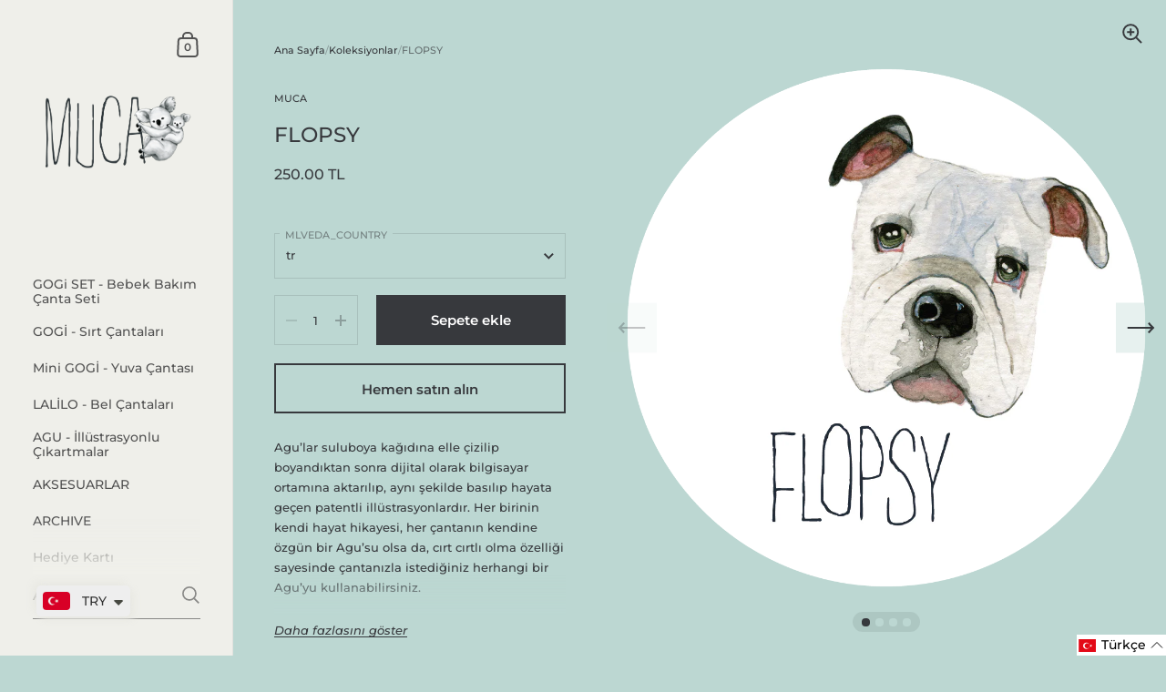

--- FILE ---
content_type: text/html; charset=utf-8
request_url: https://www.mucashop.com/tr/products/flopsy
body_size: 32043
content:

<!doctype html><html class="no-js" lang="tr" dir="ltr">
  
<head>
	
	

	<meta charset="utf-8">
  <meta http-equiv="X-UA-Compatible" content="IE=edge,chrome=1">
  <meta name="viewport" content="width=device-width, initial-scale=1.0, height=device-height, minimum-scale=1.0"><link rel="shortcut icon" href="//www.mucashop.com/cdn/shop/files/Muca-Etiket-01_7e84c4bc-7cdc-4305-8e28-633336defd7c.png?crop=center&height=48&v=1649978442&width=48" type="image/png" /><title>FLOPSY &ndash; MUCA</title><meta name="description" content="Agu’lar suluboya kağıdına elle çizilip boyandıktan sonra dijital olarak bilgisayar ortamına aktarılıp, aynı şekilde basılıp hayata geçen patentli illüstrasyonlardır">

<meta property="og:site_name" content="MUCA">
<meta property="og:url" content="https://www.mucashop.com/tr/products/flopsy">
<meta property="og:title" content="FLOPSY">
<meta property="og:type" content="product">
<meta property="og:description" content="Agu’lar suluboya kağıdına elle çizilip boyandıktan sonra dijital olarak bilgisayar ortamına aktarılıp, aynı şekilde basılıp hayata geçen patentli illüstrasyonlardır"><meta property="og:image" content="http://www.mucashop.com/cdn/shop/products/Muca_Logo--15.png?v=1569016090">
  <meta property="og:image:secure_url" content="https://www.mucashop.com/cdn/shop/products/Muca_Logo--15.png?v=1569016090">
  <meta property="og:image:width" content="1080">
  <meta property="og:image:height" content="1081"><meta property="og:price:amount" content="250.00">
  <meta property="og:price:currency" content="TRY"><meta name="twitter:card" content="summary_large_image">
<meta name="twitter:title" content="FLOPSY">
<meta name="twitter:description" content="Agu’lar suluboya kağıdına elle çizilip boyandıktan sonra dijital olarak bilgisayar ortamına aktarılıp, aynı şekilde basılıp hayata geçen patentli illüstrasyonlardır"><script type="application/ld+json">
  [
    {
      "@context": "https://schema.org",
      "@type": "WebSite",
      "name": "MUCA",
      "url": "https:\/\/www.mucashop.com"
    },
    {
      "@context": "https://schema.org",
      "@type": "Organization",
      "name": "MUCA",
      "url": "https:\/\/www.mucashop.com"
    }
  ]
</script>

<script type="application/ld+json">
{
  "@context": "http://schema.org",
  "@type": "BreadcrumbList",
  "itemListElement": [
    {
      "@type": "ListItem",
      "position": 1,
      "name": "Ana Sayfa",
      "item": "https://www.mucashop.com"
    },{
        "@type": "ListItem",
        "position": 2,
        "name": "FLOPSY",
        "item": "https://www.mucashop.com/tr/products/flopsy"
      }]
}
</script><script type="application/ld+json">{"@context":"http:\/\/schema.org\/","@id":"\/tr\/products\/flopsy#product","@type":"ProductGroup","brand":{"@type":"Brand","name":"MUCA"},"category":"AGU PATCHES FOR COOL PARENTS","description":"\r\n\tAgu’lar suluboya kağıdına elle çizilip boyandıktan sonra dijital olarak bilgisayar ortamına aktarılıp, aynı şekilde basılıp hayata geçen patentli illüstrasyonlardır. Her birinin kendi hayat hikayesi, her çantanın kendine özgün bir Agu’su olsa da, cırt cırtlı olma özelliği sayesinde çantanızla istediğiniz herhangi bir Agu’yu kullanabilirsiniz.\r\n\r\n\r\n\tArkası el dikimi gri cırtlı, beyaz suni deri kumaşa basılı patentli desen\r\n\tDikiş iplik\r\n\t7 cm çap\r\n\tİllüstrasyonlar: Deniz Arpacı\r\n\r\n\r\n\r\n\r\n\tBakım Önerileri\r\n\r\n\r\n\tNemli bir bezle silinerek temizlenmesi ve kesinlikle yıkanmaması önerilir. Agu’nuzun uzun ömürlü olması için onu dış etkenlerden koruyunuz.\r\n\r\n\r\n\r\n\tLondra’da 23 Eylül sabahı kafasının büyüklüğü yüzünden sezaryenle doğan Flopsy, beş yavrunun en büyüğüdür. Büyükelçi olan babasının tayini Chicago’ya çıkınca ailesiyle buraya taşınan Flopsy bu değişikliğe en çok Chicago’daki hareketli gece hayatı yüzünden sevindi. Son derece aktif bir sosyal hayatı olan Flopsy, aslında tap dans eğitimi almış olsa da, Amerika’ya geldiğinden beri yan mesleği olan disk jokeyliği yapıyor. Milyonların Tom ve Jerry çizgi filminden tanıdığı büyük dedesi bulldog Spike sayesinde zaten tanınan Flopsy, burada da icra ettiği harika müziğiyle şöhrete kavuşacak gibi görünüyor.\u0026nbsp;\r\n","hasVariant":[{"@id":"\/tr\/products\/flopsy?variant=12393992126518#variant","@type":"Product","image":"https:\/\/www.mucashop.com\/cdn\/shop\/products\/Muca_Logo--15.png?v=1569016090\u0026width=1920","name":"FLOPSY - tr","offers":{"@id":"\/tr\/products\/flopsy?variant=12393992126518#offer","@type":"Offer","availability":"http:\/\/schema.org\/InStock","price":"250.00","priceCurrency":"TRY","url":"https:\/\/www.mucashop.com\/tr\/products\/flopsy?variant=12393992126518"},"sku":"38"}],"name":"FLOPSY","productGroupID":"9221783696","url":"https:\/\/www.mucashop.com\/tr\/products\/flopsy"}</script><link rel="canonical" href="https://www.mucashop.com/tr/products/flopsy">

  <link rel="preconnect" href="https://cdn.shopify.com"><link rel="preconnect" href="https://fonts.shopifycdn.com" crossorigin><link href="//www.mucashop.com/cdn/shop/t/9/assets/theme.css?v=102843535565919075671758903338" as="style" rel="preload"><link href="//www.mucashop.com/cdn/shop/t/9/assets/section-sidebar.css?v=72653557871761192531758903338" as="style" rel="preload"><link href="//www.mucashop.com/cdn/shop/t/9/assets/component-product-item.css?v=150537970065674146051758903338" as="style" rel="preload"><link href="//www.mucashop.com/cdn/shop/t/9/assets/section-main-product.css?v=118922130750082265861758903338" as="style" rel="preload">
	<link rel="preload" as="image" href="//www.mucashop.com/cdn/shop/products/Muca_Logo--15.png?v=1569016090&width=480" imagesrcset="//www.mucashop.com/cdn/shop/products/Muca_Logo--15.png?v=1569016090&width=360 360w,//www.mucashop.com/cdn/shop/products/Muca_Logo--15.png?v=1569016090&width=480 480w,//www.mucashop.com/cdn/shop/products/Muca_Logo--15.png?v=1569016090&width=640 640w,//www.mucashop.com/cdn/shop/products/Muca_Logo--15.png?v=1569016090&width=840 840w,//www.mucashop.com/cdn/shop/products/Muca_Logo--15.png?v=1569016090&width=1080 1080w," imagesizes="(max-width: 767px) 100vw, 70vw">
	

<link rel="preload" href="//www.mucashop.com/cdn/fonts/montserrat/montserrat_n5.07ef3781d9c78c8b93c98419da7ad4fbeebb6635.woff2" as="font" type="font/woff2" crossorigin><link rel="preload" href="//www.mucashop.com/cdn/fonts/montserrat/montserrat_n5.07ef3781d9c78c8b93c98419da7ad4fbeebb6635.woff2" as="font" type="font/woff2" crossorigin>

<style type="text/css">@font-face {
  font-family: Montserrat;
  font-weight: 500;
  font-style: normal;
  font-display: swap;
  src: url("//www.mucashop.com/cdn/fonts/montserrat/montserrat_n5.07ef3781d9c78c8b93c98419da7ad4fbeebb6635.woff2") format("woff2"),
       url("//www.mucashop.com/cdn/fonts/montserrat/montserrat_n5.adf9b4bd8b0e4f55a0b203cdd84512667e0d5e4d.woff") format("woff");
}
@font-face {
  font-family: Montserrat;
  font-weight: 500;
  font-style: normal;
  font-display: swap;
  src: url("//www.mucashop.com/cdn/fonts/montserrat/montserrat_n5.07ef3781d9c78c8b93c98419da7ad4fbeebb6635.woff2") format("woff2"),
       url("//www.mucashop.com/cdn/fonts/montserrat/montserrat_n5.adf9b4bd8b0e4f55a0b203cdd84512667e0d5e4d.woff") format("woff");
}
@font-face {
  font-family: Montserrat;
  font-weight: 500;
  font-style: normal;
  font-display: swap;
  src: url("//www.mucashop.com/cdn/fonts/montserrat/montserrat_n5.07ef3781d9c78c8b93c98419da7ad4fbeebb6635.woff2") format("woff2"),
       url("//www.mucashop.com/cdn/fonts/montserrat/montserrat_n5.adf9b4bd8b0e4f55a0b203cdd84512667e0d5e4d.woff") format("woff");
}
@font-face {
  font-family: Montserrat;
  font-weight: 600;
  font-style: normal;
  font-display: swap;
  src: url("//www.mucashop.com/cdn/fonts/montserrat/montserrat_n6.1326b3e84230700ef15b3a29fb520639977513e0.woff2") format("woff2"),
       url("//www.mucashop.com/cdn/fonts/montserrat/montserrat_n6.652f051080eb14192330daceed8cd53dfdc5ead9.woff") format("woff");
}
@font-face {
  font-family: Montserrat;
  font-weight: 700;
  font-style: normal;
  font-display: swap;
  src: url("//www.mucashop.com/cdn/fonts/montserrat/montserrat_n7.3c434e22befd5c18a6b4afadb1e3d77c128c7939.woff2") format("woff2"),
       url("//www.mucashop.com/cdn/fonts/montserrat/montserrat_n7.5d9fa6e2cae713c8fb539a9876489d86207fe957.woff") format("woff");
}
@font-face {
  font-family: Montserrat;
  font-weight: 500;
  font-style: italic;
  font-display: swap;
  src: url("//www.mucashop.com/cdn/fonts/montserrat/montserrat_i5.d3a783eb0cc26f2fda1e99d1dfec3ebaea1dc164.woff2") format("woff2"),
       url("//www.mucashop.com/cdn/fonts/montserrat/montserrat_i5.76d414ea3d56bb79ef992a9c62dce2e9063bc062.woff") format("woff");
}
@font-face {
  font-family: Montserrat;
  font-weight: 700;
  font-style: italic;
  font-display: swap;
  src: url("//www.mucashop.com/cdn/fonts/montserrat/montserrat_i7.a0d4a463df4f146567d871890ffb3c80408e7732.woff2") format("woff2"),
       url("//www.mucashop.com/cdn/fonts/montserrat/montserrat_i7.f6ec9f2a0681acc6f8152c40921d2a4d2e1a2c78.woff") format("woff");
}
:root {

    /* Color variables - SIDEBAR */

    --color-sidebar-bg: 239, 239, 234;
    --color-sidebar-mobile-border: #d5d5c7;

    --color-sidebar-txt: 83, 83, 83;
    --color-sidebar-txt-foreground: 255, 255, 255;

    --color-sidebar-accent: 255, 109, 0;
    --color-sidebar-accent-foreground: 255, 255, 255;

    /* Color variables - BODY */

    --color-body-bg: 188, 215, 210;

    --color-body-txt: 55, 57, 61;
    --color-body-txt-foreground: 255, 255, 255;

    --color-body-accent: 255, 109, 0;
    --color-body-accent-foreground: 255, 255, 255;

    /* Color variables - FOOTER */

    --color-footer-bg: 138, 133, 127;
    --color-footer-txt: 255, 255, 255;
    --color-footer-accent: 255, 109, 0;

    /* Color variables - SPI */

    --color-body-text: #37393d;
    --color-body: #bcd7d2;
    --color-bg: #bcd7d2;

    --color-grid-bg: 0, 0, 0;
    --color-grid-text: 255, 255, 255;

    /* Font variables */

    --base-headings-size: 20;
    --base-body-size: 13;
    --base-body-size-alt: 14;

    --font-stack-headings: Montserrat, sans-serif;
    --font-weight-headings: 500;
    --font-style-headings: normal;

    --font-stack-body: Montserrat, sans-serif;
    --font-weight-body: 500;
    --font-style-body: normal;--font-weight-body-medium: 500;--font-weight-body-semibold: 600;

    --font-weight-body-bold: 700;

    /* Layout */
    --vertical-padding-base: 100px;
    --horizontal-padding-base: 90px;
    --grid-gutter-base: 40px;

    --border-radius-buttons: 0px;
    --border-radius-forms: clamp(0px,0px, 10px);

  }

  select, .regular-select-cover {
    background-image: url("data:image/svg+xml,%3Csvg class='svg symbol symbol--arrow' xmlns='http://www.w3.org/2000/svg' width='24' height='24' fill='none'%3E%3Cpath fill-rule='evenodd' d='M13.828 14.414l4-4L16.414 9l-4 4-4-4L7 10.414l5.414 5.414 1.414-1.414z' fill='%2337393d'%3E%3C/path%3E%3C/svg%3E") !important;
  }
  .sidebar-element .regular-select-cover,
  .sidebar-element select {
    background-image: url("data:image/svg+xml,%3Csvg class='svg symbol symbol--arrow' xmlns='http://www.w3.org/2000/svg' width='24' height='24' fill='none'%3E%3Cpath fill-rule='evenodd' d='M13.828 14.414l4-4L16.414 9l-4 4-4-4L7 10.414l5.414 5.414 1.414-1.414z' fill='%23535353'%3E%3C/path%3E%3C/svg%3E") !important;
  }
  .footer .regular-select-cover {
    background-image: url("data:image/svg+xml,%3Csvg class='svg symbol symbol--arrow' xmlns='http://www.w3.org/2000/svg' width='24' height='24' fill='none'%3E%3Cpath fill-rule='evenodd' d='M13.828 14.414l4-4L16.414 9l-4 4-4-4L7 10.414l5.414 5.414 1.414-1.414z' fill='%23ffffff'%3E%3C/path%3E%3C/svg%3E") !important;
  }
  
</style><link href="//www.mucashop.com/cdn/shop/t/9/assets/theme.css?v=102843535565919075671758903338" rel="stylesheet" type="text/css" media="all" />

	<script>window.performance && window.performance.mark && window.performance.mark('shopify.content_for_header.start');</script><meta name="facebook-domain-verification" content="so35cdzfi2mh6t3ios00uv1mh1dz9t">
<meta id="shopify-digital-wallet" name="shopify-digital-wallet" content="/18802937/digital_wallets/dialog">
<link rel="alternate" hreflang="x-default" href="https://www.mucashop.com/products/flopsy">
<link rel="alternate" hreflang="en" href="https://www.mucashop.com/products/flopsy">
<link rel="alternate" hreflang="tr" href="https://www.mucashop.com/tr/products/flopsy">
<link rel="alternate" type="application/json+oembed" href="https://www.mucashop.com/tr/products/flopsy.oembed">
<script async="async" src="/checkouts/internal/preloads.js?locale=tr-TR"></script>
<script id="shopify-features" type="application/json">{"accessToken":"632f572160818e85aae27207d381b59e","betas":["rich-media-storefront-analytics"],"domain":"www.mucashop.com","predictiveSearch":true,"shopId":18802937,"locale":"tr"}</script>
<script>var Shopify = Shopify || {};
Shopify.shop = "muca-web.myshopify.com";
Shopify.locale = "tr";
Shopify.currency = {"active":"TRY","rate":"1.0"};
Shopify.country = "TR";
Shopify.theme = {"name":"Kingdom Brand New ","id":178336694556,"schema_name":"Kingdom","schema_version":"5.4.0","theme_store_id":725,"role":"main"};
Shopify.theme.handle = "null";
Shopify.theme.style = {"id":null,"handle":null};
Shopify.cdnHost = "www.mucashop.com/cdn";
Shopify.routes = Shopify.routes || {};
Shopify.routes.root = "/tr/";</script>
<script type="module">!function(o){(o.Shopify=o.Shopify||{}).modules=!0}(window);</script>
<script>!function(o){function n(){var o=[];function n(){o.push(Array.prototype.slice.apply(arguments))}return n.q=o,n}var t=o.Shopify=o.Shopify||{};t.loadFeatures=n(),t.autoloadFeatures=n()}(window);</script>
<script id="shop-js-analytics" type="application/json">{"pageType":"product"}</script>
<script defer="defer" async type="module" src="//www.mucashop.com/cdn/shopifycloud/shop-js/modules/v2/client.init-shop-cart-sync_B1Czj38a.tr.esm.js"></script>
<script defer="defer" async type="module" src="//www.mucashop.com/cdn/shopifycloud/shop-js/modules/v2/chunk.common_B-R5KmN_.esm.js"></script>
<script defer="defer" async type="module" src="//www.mucashop.com/cdn/shopifycloud/shop-js/modules/v2/chunk.modal_DlZ4Py9o.esm.js"></script>
<script type="module">
  await import("//www.mucashop.com/cdn/shopifycloud/shop-js/modules/v2/client.init-shop-cart-sync_B1Czj38a.tr.esm.js");
await import("//www.mucashop.com/cdn/shopifycloud/shop-js/modules/v2/chunk.common_B-R5KmN_.esm.js");
await import("//www.mucashop.com/cdn/shopifycloud/shop-js/modules/v2/chunk.modal_DlZ4Py9o.esm.js");

  window.Shopify.SignInWithShop?.initShopCartSync?.({"fedCMEnabled":true,"windoidEnabled":true});

</script>
<script>(function() {
  var isLoaded = false;
  function asyncLoad() {
    if (isLoaded) return;
    isLoaded = true;
    var urls = ["https:\/\/my.fpcdn.me\/embed\/shopify\/muca-web.myshopify.com\/embed.js?v=490693\u0026shop=muca-web.myshopify.com"];
    for (var i = 0; i < urls.length; i++) {
      var s = document.createElement('script');
      s.type = 'text/javascript';
      s.async = true;
      s.src = urls[i];
      var x = document.getElementsByTagName('script')[0];
      x.parentNode.insertBefore(s, x);
    }
  };
  if(window.attachEvent) {
    window.attachEvent('onload', asyncLoad);
  } else {
    window.addEventListener('load', asyncLoad, false);
  }
})();</script>
<script id="__st">var __st={"a":18802937,"offset":10800,"reqid":"d94eb409-31d3-40f5-80ce-d696626035e9-1769940091","pageurl":"www.mucashop.com\/tr\/products\/flopsy","u":"d8dfac4a220f","p":"product","rtyp":"product","rid":9221783696};</script>
<script>window.ShopifyPaypalV4VisibilityTracking = true;</script>
<script id="captcha-bootstrap">!function(){'use strict';const t='contact',e='account',n='new_comment',o=[[t,t],['blogs',n],['comments',n],[t,'customer']],c=[[e,'customer_login'],[e,'guest_login'],[e,'recover_customer_password'],[e,'create_customer']],r=t=>t.map((([t,e])=>`form[action*='/${t}']:not([data-nocaptcha='true']) input[name='form_type'][value='${e}']`)).join(','),a=t=>()=>t?[...document.querySelectorAll(t)].map((t=>t.form)):[];function s(){const t=[...o],e=r(t);return a(e)}const i='password',u='form_key',d=['recaptcha-v3-token','g-recaptcha-response','h-captcha-response',i],f=()=>{try{return window.sessionStorage}catch{return}},m='__shopify_v',_=t=>t.elements[u];function p(t,e,n=!1){try{const o=window.sessionStorage,c=JSON.parse(o.getItem(e)),{data:r}=function(t){const{data:e,action:n}=t;return t[m]||n?{data:e,action:n}:{data:t,action:n}}(c);for(const[e,n]of Object.entries(r))t.elements[e]&&(t.elements[e].value=n);n&&o.removeItem(e)}catch(o){console.error('form repopulation failed',{error:o})}}const l='form_type',E='cptcha';function T(t){t.dataset[E]=!0}const w=window,h=w.document,L='Shopify',v='ce_forms',y='captcha';let A=!1;((t,e)=>{const n=(g='f06e6c50-85a8-45c8-87d0-21a2b65856fe',I='https://cdn.shopify.com/shopifycloud/storefront-forms-hcaptcha/ce_storefront_forms_captcha_hcaptcha.v1.5.2.iife.js',D={infoText:'hCaptcha ile korunuyor',privacyText:'Gizlilik',termsText:'Koşullar'},(t,e,n)=>{const o=w[L][v],c=o.bindForm;if(c)return c(t,g,e,D).then(n);var r;o.q.push([[t,g,e,D],n]),r=I,A||(h.body.append(Object.assign(h.createElement('script'),{id:'captcha-provider',async:!0,src:r})),A=!0)});var g,I,D;w[L]=w[L]||{},w[L][v]=w[L][v]||{},w[L][v].q=[],w[L][y]=w[L][y]||{},w[L][y].protect=function(t,e){n(t,void 0,e),T(t)},Object.freeze(w[L][y]),function(t,e,n,w,h,L){const[v,y,A,g]=function(t,e,n){const i=e?o:[],u=t?c:[],d=[...i,...u],f=r(d),m=r(i),_=r(d.filter((([t,e])=>n.includes(e))));return[a(f),a(m),a(_),s()]}(w,h,L),I=t=>{const e=t.target;return e instanceof HTMLFormElement?e:e&&e.form},D=t=>v().includes(t);t.addEventListener('submit',(t=>{const e=I(t);if(!e)return;const n=D(e)&&!e.dataset.hcaptchaBound&&!e.dataset.recaptchaBound,o=_(e),c=g().includes(e)&&(!o||!o.value);(n||c)&&t.preventDefault(),c&&!n&&(function(t){try{if(!f())return;!function(t){const e=f();if(!e)return;const n=_(t);if(!n)return;const o=n.value;o&&e.removeItem(o)}(t);const e=Array.from(Array(32),(()=>Math.random().toString(36)[2])).join('');!function(t,e){_(t)||t.append(Object.assign(document.createElement('input'),{type:'hidden',name:u})),t.elements[u].value=e}(t,e),function(t,e){const n=f();if(!n)return;const o=[...t.querySelectorAll(`input[type='${i}']`)].map((({name:t})=>t)),c=[...d,...o],r={};for(const[a,s]of new FormData(t).entries())c.includes(a)||(r[a]=s);n.setItem(e,JSON.stringify({[m]:1,action:t.action,data:r}))}(t,e)}catch(e){console.error('failed to persist form',e)}}(e),e.submit())}));const S=(t,e)=>{t&&!t.dataset[E]&&(n(t,e.some((e=>e===t))),T(t))};for(const o of['focusin','change'])t.addEventListener(o,(t=>{const e=I(t);D(e)&&S(e,y())}));const B=e.get('form_key'),M=e.get(l),P=B&&M;t.addEventListener('DOMContentLoaded',(()=>{const t=y();if(P)for(const e of t)e.elements[l].value===M&&p(e,B);[...new Set([...A(),...v().filter((t=>'true'===t.dataset.shopifyCaptcha))])].forEach((e=>S(e,t)))}))}(h,new URLSearchParams(w.location.search),n,t,e,['guest_login'])})(!0,!0)}();</script>
<script integrity="sha256-4kQ18oKyAcykRKYeNunJcIwy7WH5gtpwJnB7kiuLZ1E=" data-source-attribution="shopify.loadfeatures" defer="defer" src="//www.mucashop.com/cdn/shopifycloud/storefront/assets/storefront/load_feature-a0a9edcb.js" crossorigin="anonymous"></script>
<script data-source-attribution="shopify.dynamic_checkout.dynamic.init">var Shopify=Shopify||{};Shopify.PaymentButton=Shopify.PaymentButton||{isStorefrontPortableWallets:!0,init:function(){window.Shopify.PaymentButton.init=function(){};var t=document.createElement("script");t.src="https://www.mucashop.com/cdn/shopifycloud/portable-wallets/latest/portable-wallets.tr.js",t.type="module",document.head.appendChild(t)}};
</script>
<script data-source-attribution="shopify.dynamic_checkout.buyer_consent">
  function portableWalletsHideBuyerConsent(e){var t=document.getElementById("shopify-buyer-consent"),n=document.getElementById("shopify-subscription-policy-button");t&&n&&(t.classList.add("hidden"),t.setAttribute("aria-hidden","true"),n.removeEventListener("click",e))}function portableWalletsShowBuyerConsent(e){var t=document.getElementById("shopify-buyer-consent"),n=document.getElementById("shopify-subscription-policy-button");t&&n&&(t.classList.remove("hidden"),t.removeAttribute("aria-hidden"),n.addEventListener("click",e))}window.Shopify?.PaymentButton&&(window.Shopify.PaymentButton.hideBuyerConsent=portableWalletsHideBuyerConsent,window.Shopify.PaymentButton.showBuyerConsent=portableWalletsShowBuyerConsent);
</script>
<script>
  function portableWalletsCleanup(e){e&&e.src&&console.error("Failed to load portable wallets script "+e.src);var t=document.querySelectorAll("shopify-accelerated-checkout .shopify-payment-button__skeleton, shopify-accelerated-checkout-cart .wallet-cart-button__skeleton"),e=document.getElementById("shopify-buyer-consent");for(let e=0;e<t.length;e++)t[e].remove();e&&e.remove()}function portableWalletsNotLoadedAsModule(e){e instanceof ErrorEvent&&"string"==typeof e.message&&e.message.includes("import.meta")&&"string"==typeof e.filename&&e.filename.includes("portable-wallets")&&(window.removeEventListener("error",portableWalletsNotLoadedAsModule),window.Shopify.PaymentButton.failedToLoad=e,"loading"===document.readyState?document.addEventListener("DOMContentLoaded",window.Shopify.PaymentButton.init):window.Shopify.PaymentButton.init())}window.addEventListener("error",portableWalletsNotLoadedAsModule);
</script>

<script type="module" src="https://www.mucashop.com/cdn/shopifycloud/portable-wallets/latest/portable-wallets.tr.js" onError="portableWalletsCleanup(this)" crossorigin="anonymous"></script>
<script nomodule>
  document.addEventListener("DOMContentLoaded", portableWalletsCleanup);
</script>

<script id='scb4127' type='text/javascript' async='' src='https://www.mucashop.com/cdn/shopifycloud/privacy-banner/storefront-banner.js'></script><link id="shopify-accelerated-checkout-styles" rel="stylesheet" media="screen" href="https://www.mucashop.com/cdn/shopifycloud/portable-wallets/latest/accelerated-checkout-backwards-compat.css" crossorigin="anonymous">
<style id="shopify-accelerated-checkout-cart">
        #shopify-buyer-consent {
  margin-top: 1em;
  display: inline-block;
  width: 100%;
}

#shopify-buyer-consent.hidden {
  display: none;
}

#shopify-subscription-policy-button {
  background: none;
  border: none;
  padding: 0;
  text-decoration: underline;
  font-size: inherit;
  cursor: pointer;
}

#shopify-subscription-policy-button::before {
  box-shadow: none;
}

      </style>

<script>window.performance && window.performance.mark && window.performance.mark('shopify.content_for_header.end');</script><noscript>
    <link rel="stylesheet" href="//www.mucashop.com/cdn/shop/t/9/assets/theme-noscript.css?v=18192456971343881671758903338">
  </noscript>

  <script>
    const ProductGalleryResizeHelper = productGallery => {
      if ( ( window.innerWidth >= 768 && productGallery.classList.contains('product-gallery--slider') ) || ( window.innerWidth < 1024 && window.innerWidth >= 768 ) ) {
        productGallery.querySelectorAll('.lazy-image').forEach(elm=>{
          const gutter = "image"==elm.parentNode.dataset.productMediaType||1024>window.innerWidth?0:productGallery.classList.contains("product-gallery--thumbnails")?productGallery.classList.contains("product-gallery--gutter")?110:100:productGallery.classList.contains("product-gallery--gutter")?70:50;
          elm.parentNode.style.width = ( ( productGallery.offsetHeight - gutter ) * elm.dataset.ratio ) + 'px';
        });
      } else {
        productGallery.querySelectorAll('.lazy-image').forEach(elm=>{
          elm.parentNode.style.width = '';
        });
      }
    }
  </script>

<!-- BEGIN app block: shopify://apps/pandectes-gdpr/blocks/banner/58c0baa2-6cc1-480c-9ea6-38d6d559556a -->
  
    
      <!-- TCF is active, scripts are loaded above -->
      
      <script>
        
          window.PandectesSettings = {"store":{"id":18802937,"plan":"basic","theme":"Kingdom Brand New ","primaryLocale":"en","adminMode":false,"headless":false,"storefrontRootDomain":"","checkoutRootDomain":"","storefrontAccessToken":""},"tsPublished":1758906034,"declaration":{"showPurpose":false,"showProvider":false,"showDateGenerated":false},"language":{"unpublished":[],"languageMode":"Single","fallbackLanguage":"en","languageDetection":"browser","languagesSupported":[]},"texts":{"managed":{"headerText":{"en":"We respect your privacy"},"consentText":{"en":"This website uses cookies to ensure you get the best experience on our website."},"linkText":{"en":"Learn More"},"imprintText":{"en":"Imprint"},"googleLinkText":{"en":"Google's Privacy Terms"},"allowButtonText":{"en":"Accept"},"denyButtonText":{"en":"Decline"},"dismissButtonText":{"en":"Got It!"},"leaveSiteButtonText":{"en":"Leave this site"},"preferencesButtonText":{"en":"Preferences"},"cookiePolicyText":{"en":"Cookie Policy"},"preferencesPopupTitleText":{"en":"Manage consent preferences"},"preferencesPopupIntroText":{"en":"We use cookies to optimize website functionality, analyze the performance, and provide personalized experience to you. Some cookies are essential to make the website operate and function correctly. Those cookies cannot be disabled. In this window you can manage your preference of cookies."},"preferencesPopupSaveButtonText":{"en":"Save preferences"},"preferencesPopupCloseButtonText":{"en":"Close"},"preferencesPopupAcceptAllButtonText":{"en":"Accept all"},"preferencesPopupRejectAllButtonText":{"en":"Reject all"},"cookiesDetailsText":{"en":"Cookies details"},"preferencesPopupAlwaysAllowedText":{"en":"Always allowed"},"accessSectionParagraphText":{"en":"You have the right to request access to your data at any time."},"accessSectionTitleText":{"en":"Data portability"},"accessSectionAccountInfoActionText":{"en":"Personal data"},"accessSectionDownloadReportActionText":{"en":"Request export"},"accessSectionGDPRRequestsActionText":{"en":"Data subject requests"},"accessSectionOrdersRecordsActionText":{"en":"Orders"},"rectificationSectionParagraphText":{"en":"You have the right to request your data to be updated whenever you think it is appropriate."},"rectificationSectionTitleText":{"en":"Data Rectification"},"rectificationCommentPlaceholder":{"en":"Describe what you want to be updated"},"rectificationCommentValidationError":{"en":"Comment is required"},"rectificationSectionEditAccountActionText":{"en":"Request an update"},"erasureSectionTitleText":{"en":"Right to be forgotten"},"erasureSectionParagraphText":{"en":"You have the right to ask all your data to be erased. After that, you will no longer be able to access your account."},"erasureSectionRequestDeletionActionText":{"en":"Request personal data deletion"},"consentDate":{"en":"Consent date"},"consentId":{"en":"Consent ID"},"consentSectionChangeConsentActionText":{"en":"Change consent preference"},"consentSectionConsentedText":{"en":"You consented to the cookies policy of this website on"},"consentSectionNoConsentText":{"en":"You have not consented to the cookies policy of this website."},"consentSectionTitleText":{"en":"Your cookie consent"},"consentStatus":{"en":"Consent preference"},"confirmationFailureMessage":{"en":"Your request was not verified. Please try again and if problem persists, contact store owner for assistance"},"confirmationFailureTitle":{"en":"A problem occurred"},"confirmationSuccessMessage":{"en":"We will soon get back to you as to your request."},"confirmationSuccessTitle":{"en":"Your request is verified"},"guestsSupportEmailFailureMessage":{"en":"Your request was not submitted. Please try again and if problem persists, contact store owner for assistance."},"guestsSupportEmailFailureTitle":{"en":"A problem occurred"},"guestsSupportEmailPlaceholder":{"en":"E-mail address"},"guestsSupportEmailSuccessMessage":{"en":"If you are registered as a customer of this store, you will soon receive an email with instructions on how to proceed."},"guestsSupportEmailSuccessTitle":{"en":"Thank you for your request"},"guestsSupportEmailValidationError":{"en":"Email is not valid"},"guestsSupportInfoText":{"en":"Please login with your customer account to further proceed."},"submitButton":{"en":"Submit"},"submittingButton":{"en":"Submitting..."},"cancelButton":{"en":"Cancel"},"declIntroText":{"en":"We use cookies to optimize website functionality, analyze the performance, and provide personalized experience to you. Some cookies are essential to make the website operate and function correctly. Those cookies cannot be disabled. In this window you can manage your preference of cookies."},"declName":{"en":"Name"},"declPurpose":{"en":"Purpose"},"declType":{"en":"Type"},"declRetention":{"en":"Retention"},"declProvider":{"en":"Provider"},"declFirstParty":{"en":"First-party"},"declThirdParty":{"en":"Third-party"},"declSeconds":{"en":"seconds"},"declMinutes":{"en":"minutes"},"declHours":{"en":"hours"},"declDays":{"en":"days"},"declWeeks":{"en":"week(s)"},"declMonths":{"en":"months"},"declYears":{"en":"years"},"declSession":{"en":"Session"},"declDomain":{"en":"Domain"},"declPath":{"en":"Path"}},"categories":{"strictlyNecessaryCookiesTitleText":{"en":"Strictly necessary cookies"},"strictlyNecessaryCookiesDescriptionText":{"en":"These cookies are essential in order to enable you to move around the website and use its features, such as accessing secure areas of the website. The website cannot function properly without these cookies."},"functionalityCookiesTitleText":{"en":"Functional cookies"},"functionalityCookiesDescriptionText":{"en":"These cookies enable the site to provide enhanced functionality and personalisation. They may be set by us or by third party providers whose services we have added to our pages. If you do not allow these cookies then some or all of these services may not function properly."},"performanceCookiesTitleText":{"en":"Performance cookies"},"performanceCookiesDescriptionText":{"en":"These cookies enable us to monitor and improve the performance of our website. For example, they allow us to count visits, identify traffic sources and see which parts of the site are most popular."},"targetingCookiesTitleText":{"en":"Targeting cookies"},"targetingCookiesDescriptionText":{"en":"These cookies may be set through our site by our advertising partners. They may be used by those companies to build a profile of your interests and show you relevant adverts on other sites.    They do not store directly personal information, but are based on uniquely identifying your browser and internet device. If you do not allow these cookies, you will experience less targeted advertising."},"unclassifiedCookiesTitleText":{"en":"Unclassified cookies"},"unclassifiedCookiesDescriptionText":{"en":"Unclassified cookies are cookies that we are in the process of classifying, together with the providers of individual cookies."}},"auto":{}},"library":{"previewMode":false,"fadeInTimeout":0,"defaultBlocked":0,"showLink":false,"showImprintLink":false,"showGoogleLink":false,"enabled":true,"cookie":{"expiryDays":365,"secure":true,"domain":""},"dismissOnScroll":false,"dismissOnWindowClick":false,"dismissOnTimeout":false,"palette":{"popup":{"background":"#4A4A4A","backgroundForCalculations":{"a":1,"b":74,"g":74,"r":74},"text":"#FFFFFF"},"button":{"background":"#F57223","backgroundForCalculations":{"a":1,"b":35,"g":114,"r":245},"text":"#FFFFFF","textForCalculation":{"a":1,"b":255,"g":255,"r":255},"border":"transparent"}},"content":{"href":"https://www.mucashop.com/pages/privacy-policy","imprintHref":"","close":"&#10005;","target":"","logo":""},"window":"<div role=\"dialog\" aria-label=\"{{header}}\" aria-describedby=\"cookieconsent:desc\" id=\"pandectes-banner\" class=\"cc-window-wrapper cc-bottom-left-wrapper\"><div class=\"pd-cookie-banner-window cc-window {{classes}}\"><!--googleoff: all-->{{children}}<!--googleon: all--></div></div>","compliance":{"info":"<div class=\"cc-compliance cc-highlight\">{{dismiss}}</div>"},"type":"info","layouts":{"basic":"{{message}}{{compliance}}{{close}}"},"position":"bottom-left","theme":"classic","revokable":false,"animateRevokable":true,"revokableReset":false,"revokableLogoUrl":"https://muca-web.myshopify.com/cdn/shop/files/pandectes-reopen-logo.png","revokablePlacement":"bottom-left","revokableMarginHorizontal":15,"revokableMarginVertical":15,"static":false,"autoAttach":true,"hasTransition":true,"blacklistPage":[""],"elements":{"close":"<button aria-label=\"\" type=\"button\" class=\"cc-close\">{{close}}</button>","dismiss":"<button type=\"button\" class=\"cc-btn cc-btn-decision cc-dismiss\">{{dismiss}}</button>","allow":"<button type=\"button\" class=\"cc-btn cc-btn-decision cc-allow\">{{allow}}</button>","deny":"<button type=\"button\" class=\"cc-btn cc-btn-decision cc-deny\">{{deny}}</button>","preferences":"<button type=\"button\" class=\"cc-btn cc-settings\" onclick=\"Pandectes.fn.openPreferences()\">{{preferences}}</button>"}},"geolocation":{"brOnly":false,"caOnly":false,"euOnly":false},"dsr":{"guestsSupport":false,"accessSectionDownloadReportAuto":false},"banner":{"resetTs":1539865332,"extraCss":"        .cc-banner-logo {max-width: 24em!important;}    @media(min-width: 768px) {.cc-window.cc-floating{max-width: 24em!important;width: 24em!important;}}    .cc-message, .pd-cookie-banner-window .cc-header, .cc-logo {text-align: center}    .cc-window-wrapper{z-index: 2947480000;}    .cc-window{z-index: 2947480000;font-family: inherit;}    .pd-cookie-banner-window .cc-header{font-family: inherit;}    .pd-cp-ui{font-family: inherit; background-color: #4A4A4A;color:#FFFFFF;}    button.pd-cp-btn, a.pd-cp-btn{background-color:#F57223;color:#FFFFFF!important;}    input + .pd-cp-preferences-slider{background-color: rgba(255, 255, 255, 0.3)}    .pd-cp-scrolling-section::-webkit-scrollbar{background-color: rgba(255, 255, 255, 0.3)}    input:checked + .pd-cp-preferences-slider{background-color: rgba(255, 255, 255, 1)}    .pd-cp-scrolling-section::-webkit-scrollbar-thumb {background-color: rgba(255, 255, 255, 1)}    .pd-cp-ui-close{color:#FFFFFF;}    .pd-cp-preferences-slider:before{background-color: #4A4A4A}    .pd-cp-title:before {border-color: #FFFFFF!important}    .pd-cp-preferences-slider{background-color:#FFFFFF}    .pd-cp-toggle{color:#FFFFFF!important}    @media(max-width:699px) {.pd-cp-ui-close-top svg {fill: #FFFFFF}}    .pd-cp-toggle:hover,.pd-cp-toggle:visited,.pd-cp-toggle:active{color:#FFFFFF!important}    .pd-cookie-banner-window {box-shadow: 0 0 18px rgb(0 0 0 / 20%);}  ","customJavascript":{},"showPoweredBy":false,"logoHeight":40,"revokableTrigger":false,"hybridStrict":false,"cookiesBlockedByDefault":"0","isActive":true,"implicitSavePreferences":false,"cookieIcon":false,"blockBots":false,"showCookiesDetails":true,"hasTransition":true,"blockingPage":false,"showOnlyLandingPage":false,"leaveSiteUrl":"https://pandectes.io","linkRespectStoreLang":false},"cookies":{"0":[{"name":"secure_customer_sig","type":"http","domain":"www.mucashop.com","path":"/","provider":"Shopify","firstParty":true,"retention":"1 year(s)","session":false,"expires":1,"unit":"declYears","purpose":{"en":"Used in connection with customer login."}},{"name":"_secure_session_id","type":"http","domain":"www.mucashop.com","path":"/","provider":"Shopify","firstParty":true,"retention":"1 year(s)","session":false,"expires":1,"unit":"declYears","purpose":{"en":"Used in connection with navigation through a storefront."}}],"1":[{"name":"_shopify_sa_p","type":"http","domain":".mucashop.com","path":"/","provider":"Shopify","firstParty":false,"retention":"1 year(s)","session":false,"expires":1,"unit":"declYears","purpose":{"en":"Shopify analytics relating to marketing & referrals."}},{"name":"_shopify_s","type":"http","domain":".mucashop.com","path":"/","provider":"Shopify","firstParty":false,"retention":"1 year(s)","session":false,"expires":1,"unit":"declYears","purpose":{"en":"Shopify analytics."}},{"name":"_orig_referrer","type":"http","domain":".mucashop.com","path":"/","provider":"Shopify","firstParty":false,"retention":"1 year(s)","session":false,"expires":1,"unit":"declYears","purpose":{"en":"Tracks landing pages."}},{"name":"_landing_page","type":"http","domain":".mucashop.com","path":"/","provider":"Shopify","firstParty":false,"retention":"1 year(s)","session":false,"expires":1,"unit":"declYears","purpose":{"en":"Tracks landing pages."}},{"name":"_shopify_sa_t","type":"http","domain":".mucashop.com","path":"/","provider":"Shopify","firstParty":false,"retention":"1 year(s)","session":false,"expires":1,"unit":"declYears","purpose":{"en":"Shopify analytics relating to marketing & referrals."}},{"name":"_pandectes_gdpr","type":"http","domain":"www.mucashop.com","path":"/","provider":"Pandectes","firstParty":true,"retention":"1 year(s)","session":false,"expires":1,"unit":"declYears","purpose":{"en":"Used for the functionality of the cookies consent banner."}},{"name":"_shopify_y","type":"http","domain":".mucashop.com","path":"/","provider":"Shopify","firstParty":false,"retention":"1 year(s)","session":false,"expires":1,"unit":"declYears","purpose":{"en":"Shopify analytics."}},{"name":"_y","type":"http","domain":".mucashop.com","path":"/","provider":"Shopify","firstParty":false,"retention":"1 year(s)","session":false,"expires":1,"unit":"declYears","purpose":{"en":"Shopify analytics."}},{"name":"_s","type":"http","domain":".mucashop.com","path":"/","provider":"Shopify","firstParty":false,"retention":"1 year(s)","session":false,"expires":1,"unit":"declYears","purpose":{"en":"Shopify analytics."}}],"2":[{"name":"_gat","type":"http","domain":".mucashop.com","path":"/","provider":"Google","firstParty":false,"retention":"1 year(s)","session":false,"expires":1,"unit":"declYears","purpose":{"en":"Cookie is placed by Google Analytics to filter requests from bots."}},{"name":"_gid","type":"http","domain":".mucashop.com","path":"/","provider":"Google","firstParty":false,"retention":"1 year(s)","session":false,"expires":1,"unit":"declYears","purpose":{"en":"Cookie is placed by Google Analytics to count and track pageviews."}},{"name":"_ga","type":"http","domain":".mucashop.com","path":"/","provider":"Google","firstParty":false,"retention":"1 year(s)","session":false,"expires":1,"unit":"declYears","purpose":{"en":"Cookie is set by Google Analytics with unknown functionality"}}],"4":[{"name":"_fbp","type":"http","domain":".mucashop.com","path":"/","provider":"Facebook","firstParty":false,"retention":"1 year(s)","session":false,"expires":1,"unit":"declYears","purpose":{"en":"Cookie is placed by Facebook to track visits across websites."}}],"8":[]},"blocker":{"isActive":false,"googleConsentMode":{"id":"","isActive":false,"adStorageCategory":4,"analyticsStorageCategory":2,"personalizationStorageCategory":1,"functionalityStorageCategory":1,"customEvent":true,"securityStorageCategory":0,"redactData":true},"facebookPixel":{"id":"","isActive":false,"ldu":false},"microsoft":{},"rakuten":{"isActive":false,"cmp":false,"ccpa":false},"clarity":{},"defaultBlocked":0,"patterns":{"whiteList":[],"blackList":{"1":[],"2":[],"4":[],"8":[]},"iframesWhiteList":[],"iframesBlackList":{"1":[],"2":[],"4":[],"8":[]},"beaconsWhiteList":[],"beaconsBlackList":{"1":[],"2":[],"4":[],"8":[]}}}};
        
        window.addEventListener('DOMContentLoaded', function(){
          const script = document.createElement('script');
          
            script.src = "https://cdn.shopify.com/extensions/019c0a11-cd50-7ee3-9d65-98ad30ff9c55/gdpr-248/assets/pandectes-core.js";
          
          script.defer = true;
          document.body.appendChild(script);
        })
      </script>
    
  


<!-- END app block --><!-- BEGIN app block: shopify://apps/langify/blocks/langify/b50c2edb-8c63-4e36-9e7c-a7fdd62ddb8f --><!-- BEGIN app snippet: ly-switcher-factory -->




<style>
  .ly-switcher-wrapper.ly-hide, .ly-recommendation.ly-hide, .ly-recommendation .ly-submit-btn {
    display: none !important;
  }

  #ly-switcher-factory-template {
    display: none;
  }


  
</style>


<template id="ly-switcher-factory-template">
<div data-breakpoint="" class="ly-switcher-wrapper ly-breakpoint-1 fixed bottom_right ly-hide" style="font-size: 14px; margin: 0px 0px; "><div data-dropup="false" onclick="langify.switcher.toggleSwitcherOpen(this)" class="ly-languages-switcher ly-custom-dropdown-switcher ly-bright-theme" style=" margin: 0px 0px;">
          <span role="button" tabindex="0" aria-label="Selected language: Türkçe" aria-expanded="false" aria-controls="languagesSwitcherList-1" class="ly-custom-dropdown-current" style="background: #ffffff; color: #000000;  "><i class="ly-icon ly-flag-icon ly-flag-icon-tr tr "></i><span class="ly-custom-dropdown-current-inner ly-custom-dropdown-current-inner-text">Türkçe
</span>
<div aria-hidden="true" class="ly-arrow ly-arrow-black stroke" style="vertical-align: middle; width: 14.0px; height: 14.0px;">
        <svg xmlns="http://www.w3.org/2000/svg" viewBox="0 0 14.0 14.0" height="14.0px" width="14.0px" style="position: absolute;">
          <path d="M1 4.5 L7.0 10.5 L13.0 4.5" fill="transparent" stroke="#000000" stroke-width="1px"/>
        </svg>
      </div>
          </span>
          <ul id="languagesSwitcherList-1" role="list" class="ly-custom-dropdown-list ly-is-open ly-bright-theme" style="background: #ffffff; color: #000000; "><li key="en" style="color: #000000;  margin: 0px 0px;" tabindex="-1">
                  <a class="ly-custom-dropdown-list-element ly-languages-switcher-link ly-bright-theme"
                    href="#"
                      data-language-code="en" 
                    
                    data-ly-locked="true" rel="nofollow"><i class="ly-icon ly-flag-icon ly-flag-icon-en"></i><span class="ly-custom-dropdown-list-element-right">İngilizce</span></a>
                </li><li key="tr" style="color: #000000;  margin: 0px 0px;" tabindex="-1">
                  <a class="ly-custom-dropdown-list-element ly-languages-switcher-link ly-bright-theme"
                    href="#"
                      data-language-code="tr" 
                    
                    data-ly-locked="true" rel="nofollow"><i class="ly-icon ly-flag-icon ly-flag-icon-tr"></i><span class="ly-custom-dropdown-list-element-right">Türkçe</span></a>
                </li></ul>
        </div></div>
</template><link rel="preload stylesheet" href="https://cdn.shopify.com/extensions/019a5e5e-a484-720d-b1ab-d37a963e7bba/extension-langify-79/assets/langify-flags.css" as="style" media="print" onload="this.media='all'; this.onload=null;"><!-- END app snippet -->

<script>
  var langify = window.langify || {};
  var customContents = {};
  var customContents_image = {};
  var langifySettingsOverwrites = {};
  var defaultSettings = {
    debug: false,               // BOOL : Enable/disable console logs
    observe: true,              // BOOL : Enable/disable the entire mutation observer (off switch)
    observeLinks: false,
    observeImages: true,
    observeCustomContents: true,
    maxMutations: 5,
    timeout: 100,               // INT : Milliseconds to wait after a mutation, before the next mutation event will be allowed for the element
    linksBlacklist: [],
    usePlaceholderMatching: false
  };

  if(langify.settings) { 
    langifySettingsOverwrites = Object.assign({}, langify.settings);
    langify.settings = Object.assign(defaultSettings, langify.settings); 
  } else { 
    langify.settings = defaultSettings; 
  }

  langify.settings.theme = null;
  langify.settings.switcher = null;
  if(langify.settings.switcher === null) {
    langify.settings.switcher = {};
  }
  langify.settings.switcher.customIcons = null;

  langify.locale = langify.locale || {
    country_code: "TR",
    language_code: "tr",
    currency_code: null,
    primary: false,
    iso_code: "tr",
    root_url: "\/tr",
    language_id: "ly29407",
    shop_url: "https:\/\/www.mucashop.com",
    domain_feature_enabled: null,
    languages: [{
        iso_code: "en",
        root_url: "\/",
        domain: null,
      },{
        iso_code: "tr",
        root_url: "\/tr",
        domain: null,
      },]
  };

  langify.localization = {
    available_countries: ["ABD Küçük Harici Adaları","Afganistan","Åland Adaları","Almanya","Amerika Birleşik Devletleri","Andorra","Angola","Anguilla","Antigua ve Barbuda","Arjantin","Arnavutluk","Aruba","Avustralya","Avusturya","Azerbaycan","Bahamalar","Bahreyn","Bangladeş","Barbados","Batı Sahra","Belarus","Belçika","Belize","Benin","Bermuda","Birleşik Arap Emirlikleri","Birleşik Krallık","Bolivya","Bosna-Hersek","Botsvana","Bouvet Adası","Brezilya","Britanya Hint Okyanusu Toprakları","Britanya Virjin Adaları","Brunei","Bulgaristan","Burkina Faso","Burundi","Butan","Çad","Cape Verde","Cayman Adaları","Cebelitarık","Çekya","Cezayir","Christmas Adası","Cibuti","Çin","Çin Hong Kong ÖİB","Çin Makao ÖİB","Cocos (Keeling) Adaları","Cook Adaları","Côte d’Ivoire","Curaçao","Danimarka","Dominik Cumhuriyeti","Dominika","Ekvador","Ekvator Ginesi","El Salvador","Endonezya","Eritre","Ermenistan","Estonya","Esvatini","Etiyopya","Falkland Adaları","Faroe Adaları","Fas","Fiji","Filipinler","Filistin Bölgeleri","Finlandiya","Fransa","Fransız Güney Toprakları","Fransız Guyanası","Fransız Polinezyası","Gabon","Gambiya","Gana","Gine","Gine-Bissau","Grenada","Grönland","Guadeloupe","Guatemala","Guernsey","Güney Afrika","Güney Georgia ve Güney Sandwich Adaları","Güney Kore","Güney Sudan","Gürcistan","Guyana","Haiti","Heard Adası ve McDonald Adaları","Hindistan","Hırvatistan","Hollanda","Hollanda Antilleri","Honduras","Irak","İrlanda","İspanya","İsrail","İsveç","İsviçre","İtalya","İzlanda","Jamaika","Japonya","Jersey","Kamboçya","Kamerun","Kanada","Karadağ","Katar","Kazakistan","Kenya","Kıbrıs","Kırgızistan","Kiribati","Kolombiya","Komorlar","Kongo - Brazavil","Kongo - Kinşasa","Kosova","Kosta Rika","Kuveyt","Kuzey Makedonya","Laos","Lesotho","Letonya","Liberya","Libya","Liechtenstein","Litvanya","Lübnan","Lüksemburg","Macaristan","Madagaskar","Malavi","Maldivler","Malezya","Mali","Malta","Man Adası","Martinik","Mauritius","Mayotte","Meksika","Mısır","Moğolistan","Moldova","Monako","Montserrat","Moritanya","Mozambik","Myanmar (Burma)","Namibya","Nauru","Nepal","Nijer","Nijerya","Nikaragua","Niue","Norfolk Adası","Norveç","Orta Afrika Cumhuriyeti","Özbekistan","Pakistan","Panama","Papua Yeni Gine","Paraguay","Peru","Pitcairn Adaları","Polonya","Portekiz","Reunion","Romanya","Ruanda","Rusya","Saint Barthelemy","Saint Helena","Saint Kitts ve Nevis","Saint Lucia","Saint Martin","Saint Pierre ve Miquelon","Saint Vincent ve Grenadinler","Samoa","San Marino","Sao Tome ve Principe","Senegal","Seyşeller","Sierra Leone","Şili","Singapur","Sint Maarten","Sırbistan","Slovakya","Slovenya","Solomon Adaları","Somali","Sri Lanka","Sudan","Surinam","Suudi Arabistan","Svalbard ve Jan Mayen","Tacikistan","Tanzanya","Tayland","Tayvan","Timor-Leste","Togo","Tokelau","Tonga","Trinidad ve Tobago","Tunus","Türkiye","Türkmenistan","Turks ve Caicos Adaları","Tuvalu","Uganda","Ukrayna","Umman","Ürdün","Uruguay","Vanuatu","Vatikan","Venezuela","Vietnam","Wallis ve Futuna","Yemen","Yeni Kaledonya","Yeni Zelanda","Yunanistan","Zambiya","Zimbabve"],
    available_languages: [{"shop_locale":{"locale":"en","enabled":true,"primary":true,"published":true}},{"shop_locale":{"locale":"tr","enabled":true,"primary":false,"published":true}}],
    country: "Türkiye",
    language: {"shop_locale":{"locale":"tr","enabled":true,"primary":false,"published":true}},
    market: {
      handle: "tr",
      id: 1490354230,
      metafields: {"error":"json not allowed for this object"},
    }
  };

  // Disable link correction ALWAYS on languages with mapped domains
  
  if(langify.locale.root_url == '/') {
    langify.settings.observeLinks = false;
  }


  function extractImageObject(val) {
  if (!val || val === '') return false;

  // Handle src-sets (e.g., "image_600x600.jpg 1x, image_1200x1200.jpg 2x")
  if (val.search(/([0-9]+w?h?x?,)/gi) > -1) {
    val = val.split(/([0-9]+w?h?x?,)/gi)[0];
  }

  const hostBegin = val.indexOf('//') !== -1 ? val.indexOf('//') : 0;
  const hostEnd = val.lastIndexOf('/') + 1;
  const host = val.substring(hostBegin, hostEnd);
  let afterHost = val.substring(hostEnd);

  // Remove query/hash fragments
  afterHost = afterHost.split('#')[0].split('?')[0];

  // Extract name before any Shopify modifiers or file extension
  // e.g., "photo_600x600_crop_center@2x.jpg" → "photo"
  const name = afterHost.replace(
    /(_[0-9]+x[0-9]*|_{width}x|_{size})?(_crop_(top|center|bottom|left|right))?(@[0-9]*x)?(\.progressive)?(\.(png\.jpg|jpe?g|png|gif|webp))?$/i,
    ''
  );

  // Extract file extension (if any)
  let type = '';
  const match = afterHost.match(/\.(png\.jpg|jpe?g|png|gif|webp)$/i);
  if (match) {
    type = match[1].replace('png.jpg', 'jpg'); // fix weird double-extension cases
  }

  // Clean file name with extension or suffixes normalized
  const file = afterHost.replace(
    /(_[0-9]+x[0-9]*|_{width}x|_{size})?(_crop_(top|center|bottom|left|right))?(@[0-9]*x)?(\.progressive)?(\.(png\.jpg|jpe?g|png|gif|webp))?$/i,
    type ? '.' + type : ''
  );

  return { host, name, type, file };
}



  /* Custom Contents Section*/
  var customContents = {};

customContents["This website uses cookies to ensure you get the best experience on our website."
          .toLowerCase()
          .trim()
          .replace(/\s+/g, " ")] = 'Bu site size en iyi kullanıcı deneyimini sunabilmek için çerez kullanmaktadır.';

  // Images Section
  

</script><link rel="preload stylesheet" href="https://cdn.shopify.com/extensions/019a5e5e-a484-720d-b1ab-d37a963e7bba/extension-langify-79/assets/langify-lib.css" as="style" media="print" onload="this.media='all'; this.onload=null;"><!-- END app block --><script src="https://cdn.shopify.com/extensions/a9a32278-85fd-435d-a2e4-15afbc801656/nova-multi-currency-converter-1/assets/nova-cur-app-embed.js" type="text/javascript" defer="defer"></script>
<link href="https://cdn.shopify.com/extensions/a9a32278-85fd-435d-a2e4-15afbc801656/nova-multi-currency-converter-1/assets/nova-cur.css" rel="stylesheet" type="text/css" media="all">
<script src="https://cdn.shopify.com/extensions/019a5e5e-a484-720d-b1ab-d37a963e7bba/extension-langify-79/assets/langify-lib.js" type="text/javascript" defer="defer"></script>
<link href="https://monorail-edge.shopifysvc.com" rel="dns-prefetch">
<script>(function(){if ("sendBeacon" in navigator && "performance" in window) {try {var session_token_from_headers = performance.getEntriesByType('navigation')[0].serverTiming.find(x => x.name == '_s').description;} catch {var session_token_from_headers = undefined;}var session_cookie_matches = document.cookie.match(/_shopify_s=([^;]*)/);var session_token_from_cookie = session_cookie_matches && session_cookie_matches.length === 2 ? session_cookie_matches[1] : "";var session_token = session_token_from_headers || session_token_from_cookie || "";function handle_abandonment_event(e) {var entries = performance.getEntries().filter(function(entry) {return /monorail-edge.shopifysvc.com/.test(entry.name);});if (!window.abandonment_tracked && entries.length === 0) {window.abandonment_tracked = true;var currentMs = Date.now();var navigation_start = performance.timing.navigationStart;var payload = {shop_id: 18802937,url: window.location.href,navigation_start,duration: currentMs - navigation_start,session_token,page_type: "product"};window.navigator.sendBeacon("https://monorail-edge.shopifysvc.com/v1/produce", JSON.stringify({schema_id: "online_store_buyer_site_abandonment/1.1",payload: payload,metadata: {event_created_at_ms: currentMs,event_sent_at_ms: currentMs}}));}}window.addEventListener('pagehide', handle_abandonment_event);}}());</script>
<script id="web-pixels-manager-setup">(function e(e,d,r,n,o){if(void 0===o&&(o={}),!Boolean(null===(a=null===(i=window.Shopify)||void 0===i?void 0:i.analytics)||void 0===a?void 0:a.replayQueue)){var i,a;window.Shopify=window.Shopify||{};var t=window.Shopify;t.analytics=t.analytics||{};var s=t.analytics;s.replayQueue=[],s.publish=function(e,d,r){return s.replayQueue.push([e,d,r]),!0};try{self.performance.mark("wpm:start")}catch(e){}var l=function(){var e={modern:/Edge?\/(1{2}[4-9]|1[2-9]\d|[2-9]\d{2}|\d{4,})\.\d+(\.\d+|)|Firefox\/(1{2}[4-9]|1[2-9]\d|[2-9]\d{2}|\d{4,})\.\d+(\.\d+|)|Chrom(ium|e)\/(9{2}|\d{3,})\.\d+(\.\d+|)|(Maci|X1{2}).+ Version\/(15\.\d+|(1[6-9]|[2-9]\d|\d{3,})\.\d+)([,.]\d+|)( \(\w+\)|)( Mobile\/\w+|) Safari\/|Chrome.+OPR\/(9{2}|\d{3,})\.\d+\.\d+|(CPU[ +]OS|iPhone[ +]OS|CPU[ +]iPhone|CPU IPhone OS|CPU iPad OS)[ +]+(15[._]\d+|(1[6-9]|[2-9]\d|\d{3,})[._]\d+)([._]\d+|)|Android:?[ /-](13[3-9]|1[4-9]\d|[2-9]\d{2}|\d{4,})(\.\d+|)(\.\d+|)|Android.+Firefox\/(13[5-9]|1[4-9]\d|[2-9]\d{2}|\d{4,})\.\d+(\.\d+|)|Android.+Chrom(ium|e)\/(13[3-9]|1[4-9]\d|[2-9]\d{2}|\d{4,})\.\d+(\.\d+|)|SamsungBrowser\/([2-9]\d|\d{3,})\.\d+/,legacy:/Edge?\/(1[6-9]|[2-9]\d|\d{3,})\.\d+(\.\d+|)|Firefox\/(5[4-9]|[6-9]\d|\d{3,})\.\d+(\.\d+|)|Chrom(ium|e)\/(5[1-9]|[6-9]\d|\d{3,})\.\d+(\.\d+|)([\d.]+$|.*Safari\/(?![\d.]+ Edge\/[\d.]+$))|(Maci|X1{2}).+ Version\/(10\.\d+|(1[1-9]|[2-9]\d|\d{3,})\.\d+)([,.]\d+|)( \(\w+\)|)( Mobile\/\w+|) Safari\/|Chrome.+OPR\/(3[89]|[4-9]\d|\d{3,})\.\d+\.\d+|(CPU[ +]OS|iPhone[ +]OS|CPU[ +]iPhone|CPU IPhone OS|CPU iPad OS)[ +]+(10[._]\d+|(1[1-9]|[2-9]\d|\d{3,})[._]\d+)([._]\d+|)|Android:?[ /-](13[3-9]|1[4-9]\d|[2-9]\d{2}|\d{4,})(\.\d+|)(\.\d+|)|Mobile Safari.+OPR\/([89]\d|\d{3,})\.\d+\.\d+|Android.+Firefox\/(13[5-9]|1[4-9]\d|[2-9]\d{2}|\d{4,})\.\d+(\.\d+|)|Android.+Chrom(ium|e)\/(13[3-9]|1[4-9]\d|[2-9]\d{2}|\d{4,})\.\d+(\.\d+|)|Android.+(UC? ?Browser|UCWEB|U3)[ /]?(15\.([5-9]|\d{2,})|(1[6-9]|[2-9]\d|\d{3,})\.\d+)\.\d+|SamsungBrowser\/(5\.\d+|([6-9]|\d{2,})\.\d+)|Android.+MQ{2}Browser\/(14(\.(9|\d{2,})|)|(1[5-9]|[2-9]\d|\d{3,})(\.\d+|))(\.\d+|)|K[Aa][Ii]OS\/(3\.\d+|([4-9]|\d{2,})\.\d+)(\.\d+|)/},d=e.modern,r=e.legacy,n=navigator.userAgent;return n.match(d)?"modern":n.match(r)?"legacy":"unknown"}(),u="modern"===l?"modern":"legacy",c=(null!=n?n:{modern:"",legacy:""})[u],f=function(e){return[e.baseUrl,"/wpm","/b",e.hashVersion,"modern"===e.buildTarget?"m":"l",".js"].join("")}({baseUrl:d,hashVersion:r,buildTarget:u}),m=function(e){var d=e.version,r=e.bundleTarget,n=e.surface,o=e.pageUrl,i=e.monorailEndpoint;return{emit:function(e){var a=e.status,t=e.errorMsg,s=(new Date).getTime(),l=JSON.stringify({metadata:{event_sent_at_ms:s},events:[{schema_id:"web_pixels_manager_load/3.1",payload:{version:d,bundle_target:r,page_url:o,status:a,surface:n,error_msg:t},metadata:{event_created_at_ms:s}}]});if(!i)return console&&console.warn&&console.warn("[Web Pixels Manager] No Monorail endpoint provided, skipping logging."),!1;try{return self.navigator.sendBeacon.bind(self.navigator)(i,l)}catch(e){}var u=new XMLHttpRequest;try{return u.open("POST",i,!0),u.setRequestHeader("Content-Type","text/plain"),u.send(l),!0}catch(e){return console&&console.warn&&console.warn("[Web Pixels Manager] Got an unhandled error while logging to Monorail."),!1}}}}({version:r,bundleTarget:l,surface:e.surface,pageUrl:self.location.href,monorailEndpoint:e.monorailEndpoint});try{o.browserTarget=l,function(e){var d=e.src,r=e.async,n=void 0===r||r,o=e.onload,i=e.onerror,a=e.sri,t=e.scriptDataAttributes,s=void 0===t?{}:t,l=document.createElement("script"),u=document.querySelector("head"),c=document.querySelector("body");if(l.async=n,l.src=d,a&&(l.integrity=a,l.crossOrigin="anonymous"),s)for(var f in s)if(Object.prototype.hasOwnProperty.call(s,f))try{l.dataset[f]=s[f]}catch(e){}if(o&&l.addEventListener("load",o),i&&l.addEventListener("error",i),u)u.appendChild(l);else{if(!c)throw new Error("Did not find a head or body element to append the script");c.appendChild(l)}}({src:f,async:!0,onload:function(){if(!function(){var e,d;return Boolean(null===(d=null===(e=window.Shopify)||void 0===e?void 0:e.analytics)||void 0===d?void 0:d.initialized)}()){var d=window.webPixelsManager.init(e)||void 0;if(d){var r=window.Shopify.analytics;r.replayQueue.forEach((function(e){var r=e[0],n=e[1],o=e[2];d.publishCustomEvent(r,n,o)})),r.replayQueue=[],r.publish=d.publishCustomEvent,r.visitor=d.visitor,r.initialized=!0}}},onerror:function(){return m.emit({status:"failed",errorMsg:"".concat(f," has failed to load")})},sri:function(e){var d=/^sha384-[A-Za-z0-9+/=]+$/;return"string"==typeof e&&d.test(e)}(c)?c:"",scriptDataAttributes:o}),m.emit({status:"loading"})}catch(e){m.emit({status:"failed",errorMsg:(null==e?void 0:e.message)||"Unknown error"})}}})({shopId: 18802937,storefrontBaseUrl: "https://www.mucashop.com",extensionsBaseUrl: "https://extensions.shopifycdn.com/cdn/shopifycloud/web-pixels-manager",monorailEndpoint: "https://monorail-edge.shopifysvc.com/unstable/produce_batch",surface: "storefront-renderer",enabledBetaFlags: ["2dca8a86"],webPixelsConfigList: [{"id":"1761214748","configuration":"{\"config\":\"{\\\"google_tag_ids\\\":[\\\"G-NF6JLZPSDQ\\\",\\\"AW-16789578047\\\",\\\"GT-P82HSJSL\\\"],\\\"target_country\\\":\\\"ZZ\\\",\\\"gtag_events\\\":[{\\\"type\\\":\\\"begin_checkout\\\",\\\"action_label\\\":[\\\"G-NF6JLZPSDQ\\\",\\\"AW-16789578047\\\/EDcyCO3G7L4bEL_C8sU-\\\"]},{\\\"type\\\":\\\"search\\\",\\\"action_label\\\":[\\\"G-NF6JLZPSDQ\\\",\\\"AW-16789578047\\\/TqokCPnG7L4bEL_C8sU-\\\"]},{\\\"type\\\":\\\"view_item\\\",\\\"action_label\\\":[\\\"G-NF6JLZPSDQ\\\",\\\"AW-16789578047\\\/dtSVCPbG7L4bEL_C8sU-\\\",\\\"MC-WSTQGKQ2LF\\\"]},{\\\"type\\\":\\\"purchase\\\",\\\"action_label\\\":[\\\"G-NF6JLZPSDQ\\\",\\\"AW-16789578047\\\/r9pICOrG7L4bEL_C8sU-\\\",\\\"MC-WSTQGKQ2LF\\\"]},{\\\"type\\\":\\\"page_view\\\",\\\"action_label\\\":[\\\"G-NF6JLZPSDQ\\\",\\\"AW-16789578047\\\/9olCCPPG7L4bEL_C8sU-\\\",\\\"MC-WSTQGKQ2LF\\\"]},{\\\"type\\\":\\\"add_payment_info\\\",\\\"action_label\\\":[\\\"G-NF6JLZPSDQ\\\",\\\"AW-16789578047\\\/qDYoCPzG7L4bEL_C8sU-\\\"]},{\\\"type\\\":\\\"add_to_cart\\\",\\\"action_label\\\":[\\\"G-NF6JLZPSDQ\\\",\\\"AW-16789578047\\\/zVr_CPDG7L4bEL_C8sU-\\\"]}],\\\"enable_monitoring_mode\\\":false}\"}","eventPayloadVersion":"v1","runtimeContext":"OPEN","scriptVersion":"b2a88bafab3e21179ed38636efcd8a93","type":"APP","apiClientId":1780363,"privacyPurposes":[],"dataSharingAdjustments":{"protectedCustomerApprovalScopes":["read_customer_address","read_customer_email","read_customer_name","read_customer_personal_data","read_customer_phone"]}},{"id":"250446108","configuration":"{\"pixel_id\":\"1764420517181343\",\"pixel_type\":\"facebook_pixel\",\"metaapp_system_user_token\":\"-\"}","eventPayloadVersion":"v1","runtimeContext":"OPEN","scriptVersion":"ca16bc87fe92b6042fbaa3acc2fbdaa6","type":"APP","apiClientId":2329312,"privacyPurposes":["ANALYTICS","MARKETING","SALE_OF_DATA"],"dataSharingAdjustments":{"protectedCustomerApprovalScopes":["read_customer_address","read_customer_email","read_customer_name","read_customer_personal_data","read_customer_phone"]}},{"id":"shopify-app-pixel","configuration":"{}","eventPayloadVersion":"v1","runtimeContext":"STRICT","scriptVersion":"0450","apiClientId":"shopify-pixel","type":"APP","privacyPurposes":["ANALYTICS","MARKETING"]},{"id":"shopify-custom-pixel","eventPayloadVersion":"v1","runtimeContext":"LAX","scriptVersion":"0450","apiClientId":"shopify-pixel","type":"CUSTOM","privacyPurposes":["ANALYTICS","MARKETING"]}],isMerchantRequest: false,initData: {"shop":{"name":"MUCA","paymentSettings":{"currencyCode":"TRY"},"myshopifyDomain":"muca-web.myshopify.com","countryCode":"TR","storefrontUrl":"https:\/\/www.mucashop.com\/tr"},"customer":null,"cart":null,"checkout":null,"productVariants":[{"price":{"amount":250.0,"currencyCode":"TRY"},"product":{"title":"FLOPSY","vendor":"MUCA","id":"9221783696","untranslatedTitle":"FLOPSY","url":"\/tr\/products\/flopsy","type":"AGU PATCHES FOR COOL PARENTS"},"id":"12393992126518","image":{"src":"\/\/www.mucashop.com\/cdn\/shop\/products\/Muca_Logo--15.png?v=1569016090"},"sku":"38","title":"tr","untranslatedTitle":"tr"}],"purchasingCompany":null},},"https://www.mucashop.com/cdn","1d2a099fw23dfb22ep557258f5m7a2edbae",{"modern":"","legacy":""},{"shopId":"18802937","storefrontBaseUrl":"https:\/\/www.mucashop.com","extensionBaseUrl":"https:\/\/extensions.shopifycdn.com\/cdn\/shopifycloud\/web-pixels-manager","surface":"storefront-renderer","enabledBetaFlags":"[\"2dca8a86\"]","isMerchantRequest":"false","hashVersion":"1d2a099fw23dfb22ep557258f5m7a2edbae","publish":"custom","events":"[[\"page_viewed\",{}],[\"product_viewed\",{\"productVariant\":{\"price\":{\"amount\":250.0,\"currencyCode\":\"TRY\"},\"product\":{\"title\":\"FLOPSY\",\"vendor\":\"MUCA\",\"id\":\"9221783696\",\"untranslatedTitle\":\"FLOPSY\",\"url\":\"\/tr\/products\/flopsy\",\"type\":\"AGU PATCHES FOR COOL PARENTS\"},\"id\":\"12393992126518\",\"image\":{\"src\":\"\/\/www.mucashop.com\/cdn\/shop\/products\/Muca_Logo--15.png?v=1569016090\"},\"sku\":\"38\",\"title\":\"tr\",\"untranslatedTitle\":\"tr\"}}]]"});</script><script>
  window.ShopifyAnalytics = window.ShopifyAnalytics || {};
  window.ShopifyAnalytics.meta = window.ShopifyAnalytics.meta || {};
  window.ShopifyAnalytics.meta.currency = 'TRY';
  var meta = {"product":{"id":9221783696,"gid":"gid:\/\/shopify\/Product\/9221783696","vendor":"MUCA","type":"AGU PATCHES FOR COOL PARENTS","handle":"flopsy","variants":[{"id":12393992126518,"price":25000,"name":"FLOPSY - tr","public_title":"tr","sku":"38"}],"remote":false},"page":{"pageType":"product","resourceType":"product","resourceId":9221783696,"requestId":"d94eb409-31d3-40f5-80ce-d696626035e9-1769940091"}};
  for (var attr in meta) {
    window.ShopifyAnalytics.meta[attr] = meta[attr];
  }
</script>
<script class="analytics">
  (function () {
    var customDocumentWrite = function(content) {
      var jquery = null;

      if (window.jQuery) {
        jquery = window.jQuery;
      } else if (window.Checkout && window.Checkout.$) {
        jquery = window.Checkout.$;
      }

      if (jquery) {
        jquery('body').append(content);
      }
    };

    var hasLoggedConversion = function(token) {
      if (token) {
        return document.cookie.indexOf('loggedConversion=' + token) !== -1;
      }
      return false;
    }

    var setCookieIfConversion = function(token) {
      if (token) {
        var twoMonthsFromNow = new Date(Date.now());
        twoMonthsFromNow.setMonth(twoMonthsFromNow.getMonth() + 2);

        document.cookie = 'loggedConversion=' + token + '; expires=' + twoMonthsFromNow;
      }
    }

    var trekkie = window.ShopifyAnalytics.lib = window.trekkie = window.trekkie || [];
    if (trekkie.integrations) {
      return;
    }
    trekkie.methods = [
      'identify',
      'page',
      'ready',
      'track',
      'trackForm',
      'trackLink'
    ];
    trekkie.factory = function(method) {
      return function() {
        var args = Array.prototype.slice.call(arguments);
        args.unshift(method);
        trekkie.push(args);
        return trekkie;
      };
    };
    for (var i = 0; i < trekkie.methods.length; i++) {
      var key = trekkie.methods[i];
      trekkie[key] = trekkie.factory(key);
    }
    trekkie.load = function(config) {
      trekkie.config = config || {};
      trekkie.config.initialDocumentCookie = document.cookie;
      var first = document.getElementsByTagName('script')[0];
      var script = document.createElement('script');
      script.type = 'text/javascript';
      script.onerror = function(e) {
        var scriptFallback = document.createElement('script');
        scriptFallback.type = 'text/javascript';
        scriptFallback.onerror = function(error) {
                var Monorail = {
      produce: function produce(monorailDomain, schemaId, payload) {
        var currentMs = new Date().getTime();
        var event = {
          schema_id: schemaId,
          payload: payload,
          metadata: {
            event_created_at_ms: currentMs,
            event_sent_at_ms: currentMs
          }
        };
        return Monorail.sendRequest("https://" + monorailDomain + "/v1/produce", JSON.stringify(event));
      },
      sendRequest: function sendRequest(endpointUrl, payload) {
        // Try the sendBeacon API
        if (window && window.navigator && typeof window.navigator.sendBeacon === 'function' && typeof window.Blob === 'function' && !Monorail.isIos12()) {
          var blobData = new window.Blob([payload], {
            type: 'text/plain'
          });

          if (window.navigator.sendBeacon(endpointUrl, blobData)) {
            return true;
          } // sendBeacon was not successful

        } // XHR beacon

        var xhr = new XMLHttpRequest();

        try {
          xhr.open('POST', endpointUrl);
          xhr.setRequestHeader('Content-Type', 'text/plain');
          xhr.send(payload);
        } catch (e) {
          console.log(e);
        }

        return false;
      },
      isIos12: function isIos12() {
        return window.navigator.userAgent.lastIndexOf('iPhone; CPU iPhone OS 12_') !== -1 || window.navigator.userAgent.lastIndexOf('iPad; CPU OS 12_') !== -1;
      }
    };
    Monorail.produce('monorail-edge.shopifysvc.com',
      'trekkie_storefront_load_errors/1.1',
      {shop_id: 18802937,
      theme_id: 178336694556,
      app_name: "storefront",
      context_url: window.location.href,
      source_url: "//www.mucashop.com/cdn/s/trekkie.storefront.c59ea00e0474b293ae6629561379568a2d7c4bba.min.js"});

        };
        scriptFallback.async = true;
        scriptFallback.src = '//www.mucashop.com/cdn/s/trekkie.storefront.c59ea00e0474b293ae6629561379568a2d7c4bba.min.js';
        first.parentNode.insertBefore(scriptFallback, first);
      };
      script.async = true;
      script.src = '//www.mucashop.com/cdn/s/trekkie.storefront.c59ea00e0474b293ae6629561379568a2d7c4bba.min.js';
      first.parentNode.insertBefore(script, first);
    };
    trekkie.load(
      {"Trekkie":{"appName":"storefront","development":false,"defaultAttributes":{"shopId":18802937,"isMerchantRequest":null,"themeId":178336694556,"themeCityHash":"782461419872505171","contentLanguage":"tr","currency":"TRY","eventMetadataId":"113d70a6-e628-44fc-aad6-d578818898a0"},"isServerSideCookieWritingEnabled":true,"monorailRegion":"shop_domain","enabledBetaFlags":["65f19447","bdb960ec","b5387b81"]},"Session Attribution":{},"S2S":{"facebookCapiEnabled":true,"source":"trekkie-storefront-renderer","apiClientId":580111}}
    );

    var loaded = false;
    trekkie.ready(function() {
      if (loaded) return;
      loaded = true;

      window.ShopifyAnalytics.lib = window.trekkie;

      var originalDocumentWrite = document.write;
      document.write = customDocumentWrite;
      try { window.ShopifyAnalytics.merchantGoogleAnalytics.call(this); } catch(error) {};
      document.write = originalDocumentWrite;

      window.ShopifyAnalytics.lib.page(null,{"pageType":"product","resourceType":"product","resourceId":9221783696,"requestId":"d94eb409-31d3-40f5-80ce-d696626035e9-1769940091","shopifyEmitted":true});

      var match = window.location.pathname.match(/checkouts\/(.+)\/(thank_you|post_purchase)/)
      var token = match? match[1]: undefined;
      if (!hasLoggedConversion(token)) {
        setCookieIfConversion(token);
        window.ShopifyAnalytics.lib.track("Viewed Product",{"currency":"TRY","variantId":12393992126518,"productId":9221783696,"productGid":"gid:\/\/shopify\/Product\/9221783696","name":"FLOPSY - tr","price":"250.00","sku":"38","brand":"MUCA","variant":"tr","category":"AGU PATCHES FOR COOL PARENTS","nonInteraction":true,"remote":false},undefined,undefined,{"shopifyEmitted":true});
      window.ShopifyAnalytics.lib.track("monorail:\/\/trekkie_storefront_viewed_product\/1.1",{"currency":"TRY","variantId":12393992126518,"productId":9221783696,"productGid":"gid:\/\/shopify\/Product\/9221783696","name":"FLOPSY - tr","price":"250.00","sku":"38","brand":"MUCA","variant":"tr","category":"AGU PATCHES FOR COOL PARENTS","nonInteraction":true,"remote":false,"referer":"https:\/\/www.mucashop.com\/tr\/products\/flopsy"});
      }
    });


        var eventsListenerScript = document.createElement('script');
        eventsListenerScript.async = true;
        eventsListenerScript.src = "//www.mucashop.com/cdn/shopifycloud/storefront/assets/shop_events_listener-3da45d37.js";
        document.getElementsByTagName('head')[0].appendChild(eventsListenerScript);

})();</script>
  <script>
  if (!window.ga || (window.ga && typeof window.ga !== 'function')) {
    window.ga = function ga() {
      (window.ga.q = window.ga.q || []).push(arguments);
      if (window.Shopify && window.Shopify.analytics && typeof window.Shopify.analytics.publish === 'function') {
        window.Shopify.analytics.publish("ga_stub_called", {}, {sendTo: "google_osp_migration"});
      }
      console.error("Shopify's Google Analytics stub called with:", Array.from(arguments), "\nSee https://help.shopify.com/manual/promoting-marketing/pixels/pixel-migration#google for more information.");
    };
    if (window.Shopify && window.Shopify.analytics && typeof window.Shopify.analytics.publish === 'function') {
      window.Shopify.analytics.publish("ga_stub_initialized", {}, {sendTo: "google_osp_migration"});
    }
  }
</script>
<script
  defer
  src="https://www.mucashop.com/cdn/shopifycloud/perf-kit/shopify-perf-kit-3.1.0.min.js"
  data-application="storefront-renderer"
  data-shop-id="18802937"
  data-render-region="gcp-us-central1"
  data-page-type="product"
  data-theme-instance-id="178336694556"
  data-theme-name="Kingdom"
  data-theme-version="5.4.0"
  data-monorail-region="shop_domain"
  data-resource-timing-sampling-rate="10"
  data-shs="true"
  data-shs-beacon="true"
  data-shs-export-with-fetch="true"
  data-shs-logs-sample-rate="1"
  data-shs-beacon-endpoint="https://www.mucashop.com/api/collect"
></script>
</head>

<body id="flopsy" class="no-touchevents
   template-product template-product
">

	<script type="text/javascript">
		if ( 'ontouchstart' in window || window.DocumentTouch && document instanceof DocumentTouch ) {
		  document.querySelector('body').classList.remove('no-touchevents');
		  document.querySelector('body').classList.add('touchevents');
		} 
	</script>

  <script>
    function debounce(fn, wait) {
      let t;
      return (...args) => {
        clearTimeout(t);
        t = setTimeout(() => fn.apply(this, args), wait);
      };
    }
    window.KEYCODES = {
      TAB: 9,
      ESC: 27,
      DOWN: 40,
      RIGHT: 39,
      UP: 38,
      LEFT: 37,
      RETURN: 13
    };
  </script>
  
  <a href="#content" class="visually-hidden skip-to-content" tabindex="0">İçeriğe geç</a>
  <div id="screen-reader-info" aria-live="polite" class="visually-hidden"></div><div id="shopify-section-announcement-bar" class="shopify-section mount-announcement"><script src="//www.mucashop.com/cdn/shop/t/9/assets/component-announcement-bar.js?v=45814524406249057521758903338" defer></script>

</div><div id="shopify-section-sidebar" class="shopify-section mount-sidebar mount-overlay"><link href="//www.mucashop.com/cdn/shop/t/9/assets/section-sidebar.css?v=72653557871761192531758903338" rel="stylesheet" type="text/css" media="all" />

<main-sidebar class="sidebar">

	<div class="sidebar__container sidebar__responsive-container sidebar-element sidebar-menus-holder">

		<div class="sidebar__container-holder" style="flex: 1 0 auto;">

	    <header class="logo">
				<div><a class="logo__image" href="/tr" style="display:block;height:145.78833693304537px">
							<img src="//www.mucashop.com/cdn/shop/files/Muca_Logo--01_3416136d-642c-4b81-bde6-7fb4e6b78632.png?v=1614318684" alt="MUCA" style="width: 250px;" width="1852" height="1080"  /></a></div>
	    </header>

	    <div class="sidebar__responsive-handles"><span class="sidebar__search-handle" tabindex="0">
						<span class="icon icon-search" aria-hidden="true"><svg class="svg symbol symbol--search" xmlns="http://www.w3.org/2000/svg" viewBox="0 0 24 24"><path d="M10.2 19.2a8.96 8.96 0 0 1-9-9 8.96 8.96 0 0 1 9-9 8.96 8.96 0 0 1 9 9 8.96 8.96 0 0 1-9 9zm0-16c-3.9 0-7 3.1-7 7s3.1 7 7 7 7-3.1 7-7c0-3.8-3.1-7-7-7z"/><path d="M15.65 17.11l1.414-1.414 5.657 5.657-1.414 1.414z"/></svg></span>
					</span><a href="/tr/cart" class="sidebar__cart-handle" title="Alışveriş Sepeti">
					<span class="visually-hidden">Alışveriş Sepeti</span>
					<span class="icon icon-cart" aria-hidden="true" style="height: 28px;"><svg class="svg symbol symbol--cart low-dpi" width="24" height="28" viewBox="0 0 24 28" fill="none" xmlns="http://www.w3.org/2000/svg"><path d="M7 7H4.85375C3.25513 7 1.93732 8.25356 1.85749 9.85019L1.15749 23.8502C1.07181 25.5637 2.43806 27 4.15375 27H19.8463C21.5619 27 22.9282 25.5637 22.8425 23.8502L22.1425 9.85019C22.0627 8.25356 20.7449 7 19.1463 7H17M7 7V5C7 2.79086 8.79086 1 11 1H13C15.2091 1 17 2.79086 17 5V7M7 7H17" stroke="black" stroke-width="2"/></svg><svg class="svg symbol symbol--cart high-dpi" width="24" height="28" viewBox="0 0 24 28" fill="none" xmlns="http://www.w3.org/2000/svg"><path d="M7.20513 7.11364H4.96283C3.37199 7.11364 2.05776 8.35543 1.96765 9.94371L1.17984 23.8301C1.08221 25.551 2.45138 27 4.17502 27H19.825C21.5486 27 22.9178 25.551 22.8202 23.8301L22.0324 9.94371C21.9422 8.35542 20.628 7.11364 19.0372 7.11364H16.7949M7.20513 7.11364V5C7.20513 2.79086 8.99599 1 11.2051 1H12.7949C15.004 1 16.7949 2.79086 16.7949 5V7.11364M7.20513 7.11364H16.7949" stroke="black" stroke-width="1.5"/></svg></span>
					<span class="count" aria-hidden="true" data-header-cart-count>0</span>
				</a>

				<span class="sidebar__menu-handle" tabindex="0">
					<span class="icon icon-menu" aria-hidden="true"><svg class="svg symbol symbol--burger" width="24" height="28" viewBox="0 0 24 28" fill="none" xmlns="http://www.w3.org/2000/svg"><path d="M0 5H24V7H0V5Z" fill="black"/><path d="M0 13H24V14V15H0C0 14.7071 0 14.2286 0 14C0 13.7714 0 13.2929 0 13Z" fill="black"/><path d="M0 21H24V23H0V21Z" fill="black"/></svg></span>
				</span>

			</div>

	    <sidebar-drawer style="display:block" data-overlay="sidebar" class="sidebar__menus  search-bottom-padding ">

				<span class="sidebar__menus-close hidden sidebar-close-element" data-js-close tabindex="0">
					<span class="visually-hidden">Kapat</span>
					<span aria-hidden="true"><svg version="1.1" class="svg close" xmlns="//www.w3.org/2000/svg" xmlns:xlink="//www.w3.org  /1999/xlink" x="0px" y="0px" width="60px" height="60px" viewBox="0 0 60 60" enable-background="new 0 0 60 60" xml:space="preserve"><polygon points="38.936,23.561 36.814,21.439 30.562,27.691 24.311,21.439 22.189,23.561 28.441,29.812 22.189,36.064 24.311,38.186 30.562,31.934 36.814,38.186 38.936,36.064 32.684,29.812 "/></svg></span>
				</span>

				<span class="sidebar__menus-back hidden" tabindex="0">
					<span class="visually-hidden">Geri</span>
					<span aria-hidden="true"><svg class="svg symbol symbol--arrow-left" style="transform: rotate(180deg);" xmlns="http://www.w3.org/2000/svg" viewBox="0 0 24 24"><path d="M18.4 6.6L17 8.1l3.2 3.2H.2v2h20L17 16.6l1.4 1.4 5.6-5.7z"/></svg></span>
				</span>

		    <nav class="primary-menu"><ul class="sidebar__menu sidebar-menu-element sidebar--primary"><li class="" >

			<a href="/tr/collections/diaperbackpackgogi"  class="" data-type="primary">
				<span style="flex: 1;"><span class="underline-animation">GOGi SET - Bebek Bakım Çanta Seti</span></span>
				<span class="submenu-arrow" aria-hidden="true"></span>
			</a></li><li class="" >

			<a href="/tr/collections/gogi"  class="" data-type="primary">
				<span style="flex: 1;"><span class="underline-animation">GOGİ - Sırt Çantaları</span></span>
				<span class="submenu-arrow" aria-hidden="true"></span>
			</a></li><li class="" >

			<a href="/tr/collections/mini-gogi"  class="" data-type="primary">
				<span style="flex: 1;"><span class="underline-animation">Mini GOGİ - Yuva Çantası</span></span>
				<span class="submenu-arrow" aria-hidden="true"></span>
			</a></li><li class="" >

			<a href="/tr/collections/lalilo-1"  class="" data-type="primary">
				<span style="flex: 1;"><span class="underline-animation">LALİLO - Bel Çantaları</span></span>
				<span class="submenu-arrow" aria-hidden="true"></span>
			</a></li><li class="" >

			<a href="/tr/collections/agu"  class="" data-type="primary">
				<span style="flex: 1;"><span class="underline-animation">AGU - İllüstrasyonlu Çıkartmalar</span></span>
				<span class="submenu-arrow" aria-hidden="true"></span>
			</a></li><li class="" >

			<a href="/tr/collections/doni"  class="" data-type="primary">
				<span style="flex: 1;"><span class="underline-animation">AKSESUARLAR</span></span>
				<span class="submenu-arrow" aria-hidden="true"></span>
			</a></li><li class="" >

			<a href="/tr/collections/archive"  class="" data-type="primary">
				<span style="flex: 1;"><span class="underline-animation">ARCHIVE</span></span>
				<span class="submenu-arrow" aria-hidden="true"></span>
			</a></li><li class="" >

			<a href="/tr/products/muca-gift-card"  class="" data-type="primary">
				<span style="flex: 1;"><span class="underline-animation">Hediye Kartı</span></span>
				<span class="submenu-arrow" aria-hidden="true"></span>
			</a></li><li class="" >

			<a href="/tr/pages/return-conditions"  class="" data-type="primary">
				<span style="flex: 1;"><span class="underline-animation">Müşteri Hizmetleri</span></span>
				<span class="submenu-arrow" aria-hidden="true"></span>
			</a></li><li class="" >

			<a href="/tr/pages/contact"  class="" data-type="primary">
				<span style="flex: 1;"><span class="underline-animation">İletişim</span></span>
				<span class="submenu-arrow" aria-hidden="true"></span>
			</a></li><li class="" >

			<a href="/tr/pages/hikayemiz"  class="" data-type="primary">
				<span style="flex: 1;"><span class="underline-animation">Hikayemiz</span></span>
				<span class="submenu-arrow" aria-hidden="true"></span>
			</a></li></ul></nav>

	    	<nav class="secondary-menu"><ul class="sidebar__menu sidebar-menu-element sidebar--secondary"></ul><ul class="sidebar__menu accounts-menu">
		    			<li><a href="/tr/account/login"><span class="underline-animation">Giriş</span></a></li>
		    		</ul><div class="localization-form-holder"><link href="//www.mucashop.com/cdn/shop/t/9/assets/component-localization-form.css?v=56907367778524232741758903338" rel="stylesheet" type="text/css" media="all" />
  
  

<form method="post" action="/tr/localization" id="localization_form-sidebar" accept-charset="UTF-8" class="localization-form" enctype="multipart/form-data"><input type="hidden" name="form_type" value="localization" /><input type="hidden" name="utf8" value="✓" /><input type="hidden" name="_method" value="put" /><input type="hidden" name="return_to" value="/tr/products/flopsy" /><localization-form class="localization-form__item">

        <span class="visually-hidden" id="lang-heading-sidebar">Dil</span>

        <input type="hidden" name="locale_code" value="tr" />

        <button class="regular-select-cover" aria-expanded="false" aria-controls="lang-list-sidebar" data-location="sidebar" data-js-localization-form-button>
          <span class="regular-select-inner">
            Türkçe
          </span>
        </button>

        <ul id="lang-list-sidebar" class="regular-select-content invert-with-fixed" data-js-localization-form-content><li class="regular-select-item ">
              <button type="submit" name="locale_code" lang="en" value="en" >English</button>
            </li><li class="regular-select-item regular-select-item--selected">
              <button type="submit" name="locale_code" lang="tr" value="tr" aria-current="true">Türkçe</button>
            </li></ul>

      </localization-form></form><script src="//www.mucashop.com/cdn/shop/t/9/assets/component-localization-form.js?v=101882649807839101391758903338" defer></script></div>

	    	</nav>

	    </sidebar-drawer><sidebar-drawer style="display:none" class="sidebar__cart sidebar-parent-element" data-overlay="cart">
					<div class="sidebar-element">
						<span class="sidebar__cart-close sidebar-close-element" data-js-close tabindex="0">
							<span class="visually-hidden">Kapat</span>
							<span aria-hidden="true"><svg version="1.1" class="svg close" xmlns="//www.w3.org/2000/svg" xmlns:xlink="//www.w3.org  /1999/xlink" x="0px" y="0px" width="60px" height="60px" viewBox="0 0 60 60" enable-background="new 0 0 60 60" xml:space="preserve"><polygon points="38.936,23.561 36.814,21.439 30.562,27.691 24.311,21.439 22.189,23.561 28.441,29.812 22.189,36.064 24.311,38.186 30.562,31.934 36.814,38.186 38.936,36.064 32.684,29.812 "/></svg></span>
						</span>
						<div class="sidebar-content-element"><cart-form id="AjaxCartForm" class="body-text-sm">

	<div class="cart__title sidebar-title-element" data-added-singular="{{ count }} ürün sepetine eklendi" data-added-plural="{{ count }} ürün sepetine eklendi" data-cart-empty="Sepetiniz boş.">
		
			<span 
				>Sepetiniz boş.</span>
		
	</div>

	<form action="/tr/cart" method="post" novalidate class="cart__form  cart--empty " id="cart">
		
		<div class="cart__items">

			

		</div>

	</form>

	<span class="cart__count hidden" aria-hidden="true" data-cart-count>0</span>

</cart-form><div id="AjaxCartSubtotal">

	<div class="cart__footer  cart--empty ">

		<div class="cart__details"><cart-note>
					<label for="cartSpecialInstructions" class="visually-hidden">Satıcı için özel talimatlar:</label>
					<textarea id="cartSpecialInstructions" placeholder="Satıcı için özel talimatlar:" name="note"></textarea>
				</cart-note><div class="cart-details" id="CartDetails">

		  	<div>
			    
			    

					<p id="CartTotal" class="h1">Toplam: <strong><span class=money> 0.00 TL </span></strong></p>
					<small>Vergi dahildir ve kargo, ödeme sayfasında hesaplanır</small>

				</div>

				<span  class="flex-buttons" ><a id="ViewCart" href="/tr/cart" class="button button--outline" style="text-align:center;">Sepetini Görüntüle</a><noscript>
	          <button type="submit" class="button button--outline" form="cart" >
	            Sepeti güncelle
	          </button>
	        </noscript><button id="CheckOut" class="button button--solid" type="submit" name="checkout" form="cart">
							Ödeme Yap
						</button></span>

		  </div></div>

		<span class="cart__preloader" aria-hidden="true"></span>

		<div class="cart-continue">
			<a href="/tr/collections/all" class="button button--solid">
				Göz atmaya devam et
			</a>
		</div>

	</div>

</div></div>
					</div>
				</sidebar-drawer>
  			<link rel="stylesheet" href="//www.mucashop.com/cdn/shop/t/9/assets/component-cart.css?v=153102772180758386631758903338" media="print" onload="this.media='all';"><link href="//www.mucashop.com/cdn/shop/t/9/assets/component-search-form.css?v=76851826408499439181758903338" rel="stylesheet" type="text/css" media="all" />
				<sidebar-drawer style="display:none" class="sidebar__search sidebar-parent-element predictive-search" data-overlay="cart">
					<search-form><form action="/tr/search" method="get" class="input-group search-form" role="search" autocomplete="off"><input type="search" name="q" value="" placeholder="Ara..." data-responsive-placeholder="Bir anahtar kelime yazıp enter&#39;a basın..." class="input-group-field search-field" aria-label="Ara..." autocomplete="off" data-js-search-input><button type="submit" class="btn icon-fallback-text" aria-label="Gönder">
	    <span class="icon icon-search" aria-hidden="true"><svg class="svg symbol symbol--search" xmlns="http://www.w3.org/2000/svg" viewBox="0 0 24 24"><path d="M10.2 19.2a8.96 8.96 0 0 1-9-9 8.96 8.96 0 0 1 9-9 8.96 8.96 0 0 1 9 9 8.96 8.96 0 0 1-9 9zm0-16c-3.9 0-7 3.1-7 7s3.1 7 7 7 7-3.1 7-7c0-3.8-3.1-7-7-7z"/><path d="M15.65 17.11l1.414-1.414 5.657 5.657-1.414 1.414z"/></svg></span>
  	</button></form><span class="sidebar__search-close sidebar-close-element" data-js-close tabindex="0">
							<span class="visually-hidden">Kapat</span>
							<span aria-hidden="true"><svg version="1.1" class="svg close" xmlns="//www.w3.org/2000/svg" xmlns:xlink="//www.w3.org  /1999/xlink" x="0px" y="0px" width="60px" height="60px" viewBox="0 0 60 60" enable-background="new 0 0 60 60" xml:space="preserve"><polygon points="38.936,23.561 36.814,21.439 30.562,27.691 24.311,21.439 22.189,23.561 28.441,29.812 22.189,36.064 24.311,38.186 30.562,31.934 36.814,38.186 38.936,36.064 32.684,29.812 "/></svg></span>
						</span>
						<div class="sidebar__search-container" data-js-search-results data-js-search-results-holder></div>
					</search-form>
				</sidebar-drawer>
  			<link rel="stylesheet" href="//www.mucashop.com/cdn/shop/t/9/assets/component-search-item.css?v=41934288777339591211758903338" media="print" onload="this.media='all';"></div>
	</div>

	<div class="sidebar__seconds sidebar-parent-element"><div class="sidebar-element"><div class="sidebar__menu"></div></div></div>
	<div class="sidebar__thirds sidebar-parent-element"><div class="sidebar-element"><div class="sidebar__menu"></div></div></div>

</main-sidebar>

<script src="//www.mucashop.com/cdn/shop/t/9/assets/section-sidebar.js?v=57906336295504255981758903338" defer></script>

<style> @media screen and (min-width: 990px) {#shopify-section-sidebar #main-collection-product-grid .product-grid, #shopify-section-sidebar #main-collection-product-grid ul.product-grid, #shopify-section-sidebar #main-collection-product-grid .grid, #shopify-section-sidebar #main-collection-product-grid ul.grid {grid-template-columns: repeat(3, minmax(0, 1fr)) !important; }} </style></div><div id="content-holder">

		<main id="content" role="main"><link href="//www.mucashop.com/cdn/shop/t/9/assets/component-product-item.css?v=150537970065674146051758903338" rel="stylesheet" type="text/css" media="all" /><link href="//www.mucashop.com/cdn/shop/t/9/assets/component-slider.css?v=119915813892738877091758903338" rel="stylesheet" type="text/css" media="all" />
      <script src="//www.mucashop.com/cdn/shop/t/9/assets/component-slider.js?v=6113188166095651201758903338" defer></script>
      
      <script src="//www.mucashop.com/cdn/shop/t/9/assets/component-product-form.js?v=74877893453700666131758903338" defer></script>

		  <div id="page-content"><section id="shopify-section-template--24700199928092__main" class="shopify-section mount-product-gallery mount-css-slider main-product"><link href="//www.mucashop.com/cdn/shop/t/9/assets/section-main-product.css?v=118922130750082265861758903338" rel="stylesheet" type="text/css" media="all" />
<link href="//www.mucashop.com/cdn/shop/t/9/assets/component-product-media.css?v=123772002839180230261758903338" rel="stylesheet" type="text/css" media="all" />

<product-page 
  id="product-template--24700199928092__main" class="page-section product" 
  data-collection="" data-id="9221783696" 
  data-availability="true" 
><div class="mobile-breadcrumb"><nav class="breadcrumb body-text-sm" role="navigation" aria-label="breadcrumbs">

		<span class="breadcrumb__link"><a href="/tr">Ana Sayfa</a></span><span class="breadcrumb__separator">/</span><span class="breadcrumb__link"><a href="/tr/collections">Koleksiyonlar</a></span><span class="breadcrumb__separator">/</span><span class="breadcrumb__current">FLOPSY</span></nav></div>

  <section class="product__gallery  sticky ">

    <div class="product-gallery product-gallery-main product-gallery--slider product-gallery--fit  product-gallery--dots product-gallery--mobile-variable" data-size="4" data-mobile-style="product-gallery--fill-mobile" data-desktop-style="product-gallery--fit" data-video-looping="false"  data-slider-scale >

       <css-slider 
          style="display:block"
          data-options='{
            "selector": ".product-gallery__item",
            "autoHeight": true,
            
            
            "thumbnailsDOM": "<div class=\"product-gallery--dots css-slider-dot-navigation\" style=\"display:none\"></div>",
            "navigationDOM": "<span style=\"display:none\" class=\"css-slider-button css-slider-prev\" aria-label=\"Geri\"><svg viewBox=\"0 0 100 100\"><path d=\"M66.3964 39L63.7456 41.8947L69.8047 48.0702H23V51.9298H69.8047L63.7456 58.2982L66.3964 61L77 50L66.3964 39Z\" transform=\"translate(100, 100) rotate(180)\" class=\"arrow\"></path></svg></span><span style=\"display:none\" class=\"css-slider-button css-slider-next\" aria-label=\"İleri\"><svg viewBox=\"0 0 100 100\"><path d=\"M66.3964 39L63.7456 41.8947L69.8047 48.0702H23V51.9298H69.8047L63.7456 58.2982L66.3964 61L77 50L66.3964 39Z\" class=\"arrow\" ></path></svg></span>",
            "observer": false
          }'
        ><div 
	id="FeaturedMedia-308151681078-wrapper" 
	class="product-gallery__item" 
	data-index="0" 
	data-product-media-type="image"
  data-product-single-media-wrapper
  data-media-id="308151681078"
  tabindex="0"
><figure 
	class="lazy-image " 
	 data-ratio="0.9990749306197965" style="padding-top: 100.0925925925926%" 
	data-crop="true"
>

	<img
	  src="//www.mucashop.com/cdn/shop/products/Muca_Logo--15.png?v=1569016090&width=480" alt="FLOPSY"
	  srcset="//www.mucashop.com/cdn/shop/products/Muca_Logo--15.png?v=1569016090&width=360 360w,//www.mucashop.com/cdn/shop/products/Muca_Logo--15.png?v=1569016090&width=420 420w,//www.mucashop.com/cdn/shop/products/Muca_Logo--15.png?v=1569016090&width=480 480w,//www.mucashop.com/cdn/shop/products/Muca_Logo--15.png?v=1569016090&width=640 640w,//www.mucashop.com/cdn/shop/products/Muca_Logo--15.png?v=1569016090&width=840 840w,//www.mucashop.com/cdn/shop/products/Muca_Logo--15.png?v=1569016090&width=1080 1080w"
	  class="img"
	  width="1080"
	  height="1081"
		
	  sizes="(max-width: 767px) 100vw, (min-width: 768px) and (max-width: 948px) 70vw, 50vw"
	  
		onload="this.classList.add('lazyloaded')"
 	/><span class="lazy-preloader"></span><product-image-zoom class="product__image-zoom" data-image="//www.mucashop.com/cdn/shop/products/Muca_Logo--15.png?v=1569016090" aria-hidden="true" tabindex="-1"><svg class="svg symbol symbol--zoom-in" xmlns="http://www.w3.org/2000/svg" viewBox="0 0 24 24"><path d="M10.2 19.2a8.96 8.96 0 0 1-9-9 8.96 8.96 0 0 1 9-9 8.96 8.96 0 0 1 9 9 8.96 8.96 0 0 1-9 9zm0-16c-3.9 0-7 3.1-7 7s3.1 7 7 7 7-3.1 7-7c0-3.8-3.1-7-7-7z"/><path d="M15.65 17.1l1.414-1.414 5.657 5.657-1.414 1.414zM14.3 9.3h-3v-3h-2v3h-3v2h3v3h2v-3h3z"/></svg></product-image-zoom></figure></div><div 
	id="FeaturedMedia-308151779382-wrapper" 
	class="product-gallery__item" 
	data-index="1" 
	data-product-media-type="image"
  data-product-single-media-wrapper
  data-media-id="308151779382"
  tabindex="0"
><figure 
	class="lazy-image " 
	 data-ratio="1.5" style="padding-top: 66.66666666666667%" 
	data-crop="true"
>

	<img
	  src="//www.mucashop.com/cdn/shop/products/IMG_4828.jpg?v=1569016090&width=480" alt="FLOPSY"
	  srcset="//www.mucashop.com/cdn/shop/products/IMG_4828.jpg?v=1569016090&width=360 360w,//www.mucashop.com/cdn/shop/products/IMG_4828.jpg?v=1569016090&width=420 420w,//www.mucashop.com/cdn/shop/products/IMG_4828.jpg?v=1569016090&width=480 480w,//www.mucashop.com/cdn/shop/products/IMG_4828.jpg?v=1569016090&width=640 640w,//www.mucashop.com/cdn/shop/products/IMG_4828.jpg?v=1569016090&width=840 840w,//www.mucashop.com/cdn/shop/products/IMG_4828.jpg?v=1569016090&width=1080 1080w,//www.mucashop.com/cdn/shop/products/IMG_4828.jpg?v=1569016090&width=1280 1280w,//www.mucashop.com/cdn/shop/products/IMG_4828.jpg?v=1569016090&width=1540 1540w,//www.mucashop.com/cdn/shop/products/IMG_4828.jpg?v=1569016090&width=1860 1860w,//www.mucashop.com/cdn/shop/products/IMG_4828.jpg?v=1569016090&width=2100 2100w"
	  class="img"
	  width="2784"
	  height="1856"
		
	  sizes="(max-width: 767px) 100vw, (min-width: 768px) and (max-width: 948px) 70vw, 50vw"
	  
		onload="this.classList.add('lazyloaded')"
 	/><span class="lazy-preloader"></span><product-image-zoom class="product__image-zoom" data-image="//www.mucashop.com/cdn/shop/products/IMG_4828.jpg?v=1569016090" aria-hidden="true" tabindex="-1"><svg class="svg symbol symbol--zoom-in" xmlns="http://www.w3.org/2000/svg" viewBox="0 0 24 24"><path d="M10.2 19.2a8.96 8.96 0 0 1-9-9 8.96 8.96 0 0 1 9-9 8.96 8.96 0 0 1 9 9 8.96 8.96 0 0 1-9 9zm0-16c-3.9 0-7 3.1-7 7s3.1 7 7 7 7-3.1 7-7c0-3.8-3.1-7-7-7z"/><path d="M15.65 17.1l1.414-1.414 5.657 5.657-1.414 1.414zM14.3 9.3h-3v-3h-2v3h-3v2h3v3h2v-3h3z"/></svg></product-image-zoom></figure></div><div 
	id="FeaturedMedia-308151746614-wrapper" 
	class="product-gallery__item" 
	data-index="2" 
	data-product-media-type="image"
  data-product-single-media-wrapper
  data-media-id="308151746614"
  tabindex="0"
><figure 
	class="lazy-image " 
	 data-ratio="1.5" style="padding-top: 66.66666666666667%" 
	data-crop="true"
>

	<img
	  src="//www.mucashop.com/cdn/shop/products/IMG_2870.jpg?v=1569016090&width=480" alt="FLOPSY"
	  srcset="//www.mucashop.com/cdn/shop/products/IMG_2870.jpg?v=1569016090&width=360 360w,//www.mucashop.com/cdn/shop/products/IMG_2870.jpg?v=1569016090&width=420 420w,//www.mucashop.com/cdn/shop/products/IMG_2870.jpg?v=1569016090&width=480 480w,//www.mucashop.com/cdn/shop/products/IMG_2870.jpg?v=1569016090&width=640 640w,//www.mucashop.com/cdn/shop/products/IMG_2870.jpg?v=1569016090&width=840 840w,//www.mucashop.com/cdn/shop/products/IMG_2870.jpg?v=1569016090&width=1080 1080w,//www.mucashop.com/cdn/shop/products/IMG_2870.jpg?v=1569016090&width=1280 1280w,//www.mucashop.com/cdn/shop/products/IMG_2870.jpg?v=1569016090&width=1540 1540w,//www.mucashop.com/cdn/shop/products/IMG_2870.jpg?v=1569016090&width=1860 1860w,//www.mucashop.com/cdn/shop/products/IMG_2870.jpg?v=1569016090&width=2100 2100w"
	  class="img"
	  width="2784"
	  height="1856"
		
	  sizes="(max-width: 767px) 100vw, (min-width: 768px) and (max-width: 948px) 70vw, 50vw"
	   loading="lazy" 
		onload="this.classList.add('lazyloaded')"
 	/><span class="lazy-preloader"></span><product-image-zoom class="product__image-zoom" data-image="//www.mucashop.com/cdn/shop/products/IMG_2870.jpg?v=1569016090" aria-hidden="true" tabindex="-1"><svg class="svg symbol symbol--zoom-in" xmlns="http://www.w3.org/2000/svg" viewBox="0 0 24 24"><path d="M10.2 19.2a8.96 8.96 0 0 1-9-9 8.96 8.96 0 0 1 9-9 8.96 8.96 0 0 1 9 9 8.96 8.96 0 0 1-9 9zm0-16c-3.9 0-7 3.1-7 7s3.1 7 7 7 7-3.1 7-7c0-3.8-3.1-7-7-7z"/><path d="M15.65 17.1l1.414-1.414 5.657 5.657-1.414 1.414zM14.3 9.3h-3v-3h-2v3h-3v2h3v3h2v-3h3z"/></svg></product-image-zoom></figure></div><div 
	id="FeaturedMedia-308151812150-wrapper" 
	class="product-gallery__item" 
	data-index="3" 
	data-product-media-type="image"
  data-product-single-media-wrapper
  data-media-id="308151812150"
  tabindex="0"
><figure 
	class="lazy-image " 
	 data-ratio="2.093784078516903" style="padding-top: 47.760416666666664%" 
	data-crop="true"
>

	<img
	  src="//www.mucashop.com/cdn/shop/products/flopsy.jpg?v=1569016090&width=480" alt="FLOPSY"
	  srcset="//www.mucashop.com/cdn/shop/products/flopsy.jpg?v=1569016090&width=360 360w,//www.mucashop.com/cdn/shop/products/flopsy.jpg?v=1569016090&width=420 420w,//www.mucashop.com/cdn/shop/products/flopsy.jpg?v=1569016090&width=480 480w,//www.mucashop.com/cdn/shop/products/flopsy.jpg?v=1569016090&width=640 640w,//www.mucashop.com/cdn/shop/products/flopsy.jpg?v=1569016090&width=840 840w,//www.mucashop.com/cdn/shop/products/flopsy.jpg?v=1569016090&width=1080 1080w,//www.mucashop.com/cdn/shop/products/flopsy.jpg?v=1569016090&width=1280 1280w,//www.mucashop.com/cdn/shop/products/flopsy.jpg?v=1569016090&width=1540 1540w,//www.mucashop.com/cdn/shop/products/flopsy.jpg?v=1569016090&width=1860 1860w"
	  class="img"
	  width="1920"
	  height="917"
		
	  sizes="(max-width: 767px) 100vw, (min-width: 768px) and (max-width: 948px) 70vw, 50vw"
	   loading="lazy" 
		onload="this.classList.add('lazyloaded')"
 	/><span class="lazy-preloader"></span><product-image-zoom class="product__image-zoom" data-image="//www.mucashop.com/cdn/shop/products/flopsy.jpg?v=1569016090" aria-hidden="true" tabindex="-1"><svg class="svg symbol symbol--zoom-in" xmlns="http://www.w3.org/2000/svg" viewBox="0 0 24 24"><path d="M10.2 19.2a8.96 8.96 0 0 1-9-9 8.96 8.96 0 0 1 9-9 8.96 8.96 0 0 1 9 9 8.96 8.96 0 0 1-9 9zm0-16c-3.9 0-7 3.1-7 7s3.1 7 7 7 7-3.1 7-7c0-3.8-3.1-7-7-7z"/><path d="M15.65 17.1l1.414-1.414 5.657 5.657-1.414 1.414zM14.3 9.3h-3v-3h-2v3h-3v2h3v3h2v-3h3z"/></svg></product-image-zoom></figure></div></css-slider>

    </div><script>
      ProductGalleryResizeHelper(document.querySelector('#product-template--24700199928092__main .product-gallery'));
    </script>

  </section>

	<div class="product__text rte">

    <div class="desktop-breadcrumb"><nav class="breadcrumb body-text-sm" role="navigation" aria-label="breadcrumbs">

		<span class="breadcrumb__link"><a href="/tr">Ana Sayfa</a></span><span class="breadcrumb__separator">/</span><span class="breadcrumb__link"><a href="/tr/collections">Koleksiyonlar</a></span><span class="breadcrumb__separator">/</span><span class="breadcrumb__current">FLOPSY</span></nav></div><div class="product__subtitle remove-end-margin
             body-text-sm " 
            
          >
            <p>MUCA</p>
          </div><h1 class="product__title h0" >FLOPSY</h1><div ><div class="product__price body-text-lg" id="product-price-template--24700199928092__main"><span class="product__price--original" data-js-product-price-original><span class=money> 250.00 TL </span></span>
    
    <span class="product__price--compare" data-js-product-price-compare></span><span class="product__price--unit" data-js-product-price-unit></span>

</div><form method="post" action="/tr/cart/add" id="product-form-installment" accept-charset="UTF-8" class="shopify-product-form" enctype="multipart/form-data"><input type="hidden" name="form_type" value="product" /><input type="hidden" name="utf8" value="✓" /><input type="hidden" name="id" value="12393992126518">
              
<input type="hidden" name="product-id" value="9221783696" /><input type="hidden" name="section-id" value="template--24700199928092__main" /></form></div><product-variants 
            data-variants="1"
            data-type="select" 
            data-hide-variants="true"
            data-url="/tr/products/flopsy" data-id="template--24700199928092__main"
            
          >

            <div class="product-variants" ><div class="product-variant  product-variant--show-label " data-js-product-variant>
                  <label  for="product-mlveda_country">mlveda_country</label>
                  <select class="product-variant-container" id="product-mlveda_country" data-js-product-variant-container="select"><option class="product-variant-value" value="tr" selected>
                        tr
                      </option></select>
                </div></div>

            <noscript>
              <select name="id" id="Variants-template--24700199928092__main" class="productSelect"
                
                form="product-form-template--24700199928092__main"
              ><option
                    selected="selected"
                    
                    value="12393992126518"
                  >
                    tr
                    
                    -  250.00 TL 
                  </option></select>
            </noscript><script type="application/json">
              [{"id":12393992126518,"title":"tr","option1":"tr","option2":null,"option3":null,"sku":"38","requires_shipping":true,"taxable":false,"featured_image":null,"available":true,"name":"FLOPSY - tr","public_title":"tr","options":["tr"],"price":25000,"weight":0,"compare_at_price":null,"inventory_quantity":19,"inventory_management":"shopify","inventory_policy":"deny","barcode":"","requires_selling_plan":false,"selling_plan_allocations":[]}]
            </script>

          </product-variants><product-form 
            id="add-to-cart-template--24700199928092__main" class="product__form"  data-ajax-cart 
            
          ><form method="post" action="/tr/cart/add" id="product-form-template--24700199928092__main" accept-charset="UTF-8" class="form" enctype="multipart/form-data" novalidate="novalidate" data-type="add-to-cart-form"><input type="hidden" name="form_type" value="product" /><input type="hidden" name="utf8" value="✓" /><template>
                <input type="hidden" name="id" value="12393992126518">
              </template>
              <script>
                document.getElementById('add-to-cart-template--24700199928092__main').querySelector('form').append(document.getElementById('add-to-cart-template--24700199928092__main').querySelector('template').content.cloneNode(true));
              </script><div class="product__cart-functions">

                <div class="flex-buttons"><product-quantity class="product__quantity" >

  <button class="quantity__minus" aria-hidden="true" tabindex="-1"><svg class="svg symbol symbol--minus low-dpi" xmlns="http://www.w3.org/2000/svg" width="24" height="24" fill="none"><path fill-rule="evenodd" d="M18 13H6v-2h12v2z" fill="#000"/></svg><svg class="svg symbol symbol--minus high-dpi" xmlns="http://www.w3.org/2000/svg" width="24" height="24" fill="none"><path fill-rule="evenodd" d="M18 12.5H6V11h12v1.5z" fill="#000"/></svg></button>

  <label for="qty-template--24700199928092__main" class="visually-hidden">Adet</label>
  <input type="number" name="quantity" value="1" min="1" class="quantity__selector" id="qty-template--24700199928092__main">

  <button class="quantity__plus" aria-hidden="true" tabindex="-1"><svg class="svg symbol symbol--plus low-dpi" xmlns="http://www.w3.org/2000/svg" width="24" height="24" viewBox="0 0 24 24" fill="none" xmlns="http://www.w3.org/2000/svg"><path fill-rule="evenodd" clip-rule="evenodd" d="M11 13V18H13V13H18V11H13V6H11V11H6V13H11Z" fill="black"/></svg><svg class="svg symbol symbol--plus high-dpi" xmlns="http://www.w3.org/2000/svg" width="24" height="24" fill="none"><path fill-rule="evenodd" d="M10.75 12.25V17h1.5v-4.75H17v-1.5h-4.75V6h-1.5v4.75H6v1.5h4.75z" fill="#000"/></svg></button>

</product-quantity><button type="submit" name="add" class="product__add-to-cart button " data-js-product-add-to-cart>
                    <span class="add-to-cart__text" data-js-product-add-to-cart-text>Sepete ekle</span>
                    <span class="add-to-cart__symbol" aria-hidden="true"><svg class="svg symbol symbol--cart low-dpi" width="24" height="28" viewBox="0 0 24 28" fill="none" xmlns="http://www.w3.org/2000/svg"><path d="M7 7H4.85375C3.25513 7 1.93732 8.25356 1.85749 9.85019L1.15749 23.8502C1.07181 25.5637 2.43806 27 4.15375 27H19.8463C21.5619 27 22.9282 25.5637 22.8425 23.8502L22.1425 9.85019C22.0627 8.25356 20.7449 7 19.1463 7H17M7 7V5C7 2.79086 8.79086 1 11 1H13C15.2091 1 17 2.79086 17 5V7M7 7H17" stroke="black" stroke-width="2"/></svg><svg class="svg symbol symbol--cart high-dpi" width="24" height="28" viewBox="0 0 24 28" fill="none" xmlns="http://www.w3.org/2000/svg"><path d="M7.20513 7.11364H4.96283C3.37199 7.11364 2.05776 8.35543 1.96765 9.94371L1.17984 23.8301C1.08221 25.551 2.45138 27 4.17502 27H19.825C21.5486 27 22.9178 25.551 22.8202 23.8301L22.0324 9.94371C21.9422 8.35542 20.628 7.11364 19.0372 7.11364H16.7949M7.20513 7.11364V5C7.20513 2.79086 8.99599 1 11.2051 1H12.7949C15.004 1 16.7949 2.79086 16.7949 5V7.11364M7.20513 7.11364H16.7949" stroke="black" stroke-width="1.5"/></svg></span>
                    <span class="add-to-cart__preloader" aria-hidden="true"></span>
                  </button>

                </div><div data-shopify="payment-button" class="shopify-payment-button"> <shopify-accelerated-checkout recommended="null" fallback="{&quot;supports_subs&quot;:true,&quot;supports_def_opts&quot;:true,&quot;name&quot;:&quot;buy_it_now&quot;,&quot;wallet_params&quot;:{}}" access-token="632f572160818e85aae27207d381b59e" buyer-country="TR" buyer-locale="tr" buyer-currency="TRY" variant-params="[{&quot;id&quot;:12393992126518,&quot;requiresShipping&quot;:true}]" shop-id="18802937" enabled-flags="[&quot;d6d12da0&quot;]" > <div class="shopify-payment-button__button" role="button" disabled aria-hidden="true" style="background-color: transparent; border: none"> <div class="shopify-payment-button__skeleton">&nbsp;</div> </div> </shopify-accelerated-checkout> <small id="shopify-buyer-consent" class="hidden" aria-hidden="true" data-consent-type="subscription"> Bu ürün yinelenen veya ertelenmiş bir satın alım. Devam ederek <span id="shopify-subscription-policy-button">iptal politikası</span> şartlarını kabul ediyor ve siparişim gönderilene veya izin verildiği takdirde ben iptal edene kadar bu sayfadaki fiyatlar, sıklık ve tarihler temel alınarak ödeme yöntemimden ücret alınması için sizi yetkilendiriyorum. </small> </div></div><input type="hidden" name="product-id" value="9221783696" /><input type="hidden" name="section-id" value="template--24700199928092__main" /></form></product-form><link href="//www.mucashop.com/cdn/shop/t/9/assets/component-pickup-availability.css?v=119184013488401864941758903338" rel="stylesheet" type="text/css" media="all" />
<pickup-availability class="product__pickup-availabilities no-js-hidden"
            
              data-base-url="https://www.mucashop.com/tr"
              data-variant-id="12393992126518"
              data-has-only-default-variant="false"
              data-id="template--24700199928092__main"
              
            >
              <template>
                <pickup-availability-preview class="pickup-availability-preview store-availability-container">
                  <div class="store-availability-information"><svg aria-hidden="true" focusable="false" role="presentation" class="icon icon-out-of-stock" viewBox="0 0 12 13"><path fill-rule="evenodd" clip-rule="evenodd" d="M7.414 6.5l4.293-4.293A.999.999 0 1 0 10.293.793L6 5.086 1.707.793A.999.999 0 1 0 .293 2.207L4.586 6.5.293 10.793a.999.999 0 1 0 1.414 1.414L6 7.914l4.293 4.293a.997.997 0 0 0 1.414 0 .999.999 0 0 0 0-1.414L7.414 6.5z" fill="#212B36"/></svg><div class="store-availability-information-container">
                      <p class="store-availability-information__title">Teslim alma şu anda mevcut değil</p>
                      <p class="store-availability-information__stores">
                        <button class="button--text store-availability-information__link" data-store-availability-modal-open aria-haspopup="dialog">
                          Yenile
                        </button>
                      </p>
                    </div>
                  </div>
                </pickup-availability-preview>
              </template>
          </pickup-availability>

          <script src="//www.mucashop.com/cdn/shop/t/9/assets/component-pickup-availability.js?v=53586918257030219721758903338" defer></script><product-description class="product__description-holder" >
              <div class="product__description truncated truncated--large">
                <div id="product-description-template--24700199928092__main" class="product__description-inner rte">
                  <p>
	Agu’lar suluboya kağıdına elle çizilip boyandıktan sonra dijital olarak bilgisayar ortamına aktarılıp, aynı şekilde basılıp hayata geçen patentli illüstrasyonlardır. Her birinin kendi hayat hikayesi, her çantanın kendine özgün bir Agu’su olsa da, cırt cırtlı olma özelliği sayesinde çantanızla istediğiniz herhangi bir Agu’yu kullanabilirsiniz.
</p>
<ul>
	<li>Arkası el dikimi gri cırtlı, beyaz suni deri kumaşa basılı patentli desen</li>
	<li>Dikiş iplik</li>
	<li>7 cm çap</li>
	<li>İllüstrasyonlar<span>: Deniz Arpacı</span></li>
</ul>
<p>
</p>
<p>
	<strong>Bakım Önerileri</strong>
</p>
<p>
	Nemli bir bezle silinerek temizlenmesi ve kesinlikle yıkanmaması önerilir. Agu’nuzun uzun ömürlü olması için onu dış etkenlerden koruyunuz.
</p>
<!-- split -->
<p>
	Londra’da 23 Eylül sabahı kafasının büyüklüğü yüzünden sezaryenle doğan Flopsy, beş yavrunun en büyüğüdür. Büyükelçi olan babasının tayini Chicago’ya çıkınca ailesiyle buraya taşınan Flopsy bu değişikliğe en çok Chicago’daki hareketli gece hayatı yüzünden sevindi. Son derece aktif bir sosyal hayatı olan Flopsy, aslında tap dans eğitimi almış olsa da, Amerika’ya geldiğinden beri yan mesleği olan disk jokeyliği yapıyor. Milyonların Tom ve Jerry çizgi filminden tanıdığı büyük dedesi bulldog Spike sayesinde zaten tanınan Flopsy, burada da icra ettiği harika müziğiyle şöhrete kavuşacak gibi görünüyor.&nbsp;
</p>
                </div>
              </div>
            </product-description><div ><share-popup>

	<a class="share-link" id="share-link" data-micromodal-trigger="share-popup" tabindex="0">
	  <span aria-hidden="true"><svg class="svg symbol symbol--share low-dpi" xmlns="http://www.w3.org/2000/svg" width="24" height="24" viewBox="0 0 24 24" fill="none" xmlns="http://www.w3.org/2000/svg"><path fill-rule="evenodd" clip-rule="evenodd" d="M23 3V10H21V4.62133L11.4142 14.2071L10 12.7929L19.7929 3H14V1H21H23V3ZM3 6V20H18V14H20V22H19.5H18H3H1V20V4H2H3H10V6H3Z" fill="black"/></svg><svg class="svg symbol symbol--share high-dpi" xmlns="http://www.w3.org/2000/svg" width="24" height="24" fill="none"><path fill-rule="evenodd" d="M22.25 3.75v7.5h-1.5V4.81L10.53 15.03l-1.06-1.06L19.69 3.75h-6.44v-1.5h9v1.5zm-19.5 2.5v14.5h15V14.5h1.5v7.75h-18V4.75H10v1.5H2.75z" fill="#000"/></svg></span>
	  <span class="text">Paylaş</span>
	</a><div id="share-popup" class="hidden">
		<div class="share-popup">
			<span class="h2">Şurada paylaş</span>
			<a target="_blank" href="//facebook.com/sharer.php?u=https://www.mucashop.com/tr/products/flopsy"><span class="underline-animation">Facebook</span></a>
			<a target="_blank" href="//twitter.com/intent/tweet?text=FLOPSY&amp;url=https://www.mucashop.com/tr/products/flopsy"><span class="underline-animation">X (Twitter)</span></a>
			<a target="_blank" href="//pinterest.com/pin/create/button/?url=https://www.mucashop.com/tr/products/flopsy&amp;media=//www.mucashop.com/cdn/shop/products/Muca_Logo--15.png?v=1569016090&width=1024&amp;description=FLOPSY"><span class="underline-animation">Pinterest</span></a>
			<div class="basicLightboxClose" tabindex="0">×</div>
		</div>
	</div>

</share-popup>

<script src="//www.mucashop.com/cdn/shop/t/9/assets/component-lightbox.js?v=104622188138790680391758903338" defer></script>
<script>
	window.addEventListener('load', ()=>{
		window.basicLightbox.create(document.getElementById('share-popup'), {
			trigger: document.getElementById('share-link'),
			focus: 'a'
		});
	})
</script></div></div></product-page><script src="//www.mucashop.com/cdn/shop/t/9/assets/component-product-image-zoom.js?v=66950941361435549001758903338" defer></script><script src="//www.mucashop.com/cdn/shop/t/9/assets/section-main-product.js?v=50143234003618762531758903338" defer></script>

</section><div id="shopify-section-template--24700199928092__product-recommendations" class="shopify-section shopify-section-product-recommendations mount-css-slider"><product-recommendations class="product-recommendations" data-url="/tr/recommendations/products?section_id=template--24700199928092__product-recommendations&product_id=9221783696&limit=8"></product-recommendations>

</div></div>

      <div id="footer-content"><!-- BEGIN sections: footer-group -->
<div id="shopify-section-sections--24700200059164__text-columns-with-icons" class="shopify-section shopify-section-group-footer-group"><div id="text-w-icons-sections--24700200059164__text-columns-with-icons" class="content-section text-columns-with-icons  gutter--off parent-has-inner-padding " data-size="3">

		<script class="gutter-script">document.getElementById('text-w-icons-sections--24700200059164__text-columns-with-icons').parentElement.classList.add('has-inner-padding');</script>

		<div class="content-section gutter--on text-w-icon" data-size="3"><div class="text-w-icon__container text-w-icon--align-left" 
					
				>

					<div class="text-w-icon__icon">
						<span><svg height="64" viewBox="0 0 64 64" width="64" xmlns="http://www.w3.org/2000/svg"><g style="fill:none;stroke-miterlimit:10;;stroke-linejoin:round;stroke-linecap:round"><path d="m2 62v-42l12-18h36l12 18v42zm0-42h60"/><path d="m46 34a4 4 0 0 1 -4 4h-20a4 4 0 0 1 -4-4 4 4 0 0 1 4-4h20a4 4 0 0 1 4 4z"/></g></svg></span>
					</div>

					<div class="text-w-icon__content">

						<h3 class="text-w-icon__title h2">Kargolama</h3>
						<div class="text-w-icon__rte rte">MUCA markası İstanbul’da doğmuştur ve gönderilerimizi buradan yapmaktayız. Siparişleriniz hafta içi maksimum 3-4 iş günü içinde kargoya verilmektedir (resmi tatiller hariç). Siparişiniz kargo şirketine teslim edildikten sonra paketinizin takip bilgilerini içeren bir e-posta gönderilir. Cuma akşamüstü, Cumartesi ve Pazar verilen siparişler Pazartesi günü işleme alınmaktadır. 600 km'den fazla uzaklıktaki il merkezlerinin kargoları 48 saat içerisinde teslim edilmektedir.</div>

					</div>

				</div><div class="text-w-icon__container text-w-icon--align-left" 
					
				>

					<div class="text-w-icon__icon">
						<span><svg height="64" viewBox="0 0 64 64" width="64" xmlns="http://www.w3.org/2000/svg"><g style="fill:none;stroke-miterlimit:10;;stroke-linejoin:round;stroke-linecap:round"><path d="m17 15h26c2.3 0 2.1 1.6 1.7 3.1s-3.7 14.9-3.7 14.9h10.1l4-2 3.9 2v8c0 1.3-.5 2-2 2h-8m-40 0h6.6m9.4 0h14.6"/><path d="m43.6 23h5.4l6.1 8m-24.1-8h-22m18 8h-22"/><path d="m24.8 44a6.9 6.9 0 0 1 -6.2 5c-2.7 0-4.2-2.2-3.4-5a6.9 6.9 0 0 1 6.2-5c2.6 0 4.2 2.2 3.4 5zm24 0a6.9 6.9 0 0 1 -6.2 5c-2.7 0-4.2-2.2-3.4-5a6.9 6.9 0 0 1 6.2-5c2.6 0 4.2 2.2 3.4 5z"/></g></svg></span>
					</div>

					<div class="text-w-icon__content">

						<h3 class="text-w-icon__title h2">Teslimat</h3>
						<div class="text-w-icon__rte rte">500 TL üzeri olan yerel siparişler için kargo ücreti alınmaz. Cuma akşamüstü, Cumartesi ve Pazar verilen siparişler Pazartesi günü işleme alınmaktadır. 600 km'den fazla uzaklıktaki il merkezlerinin kargoları 48 saat içerisinde teslim edilmektedir.</div>

					</div>

				</div><div class="text-w-icon__container text-w-icon--align-left" 
					
				>

					<div class="text-w-icon__icon">
						<span><svg height="64" viewBox="0 0 64 64" width="64" xmlns="http://www.w3.org/2000/svg"><g style="fill:none;stroke-linecap:round;stroke-miterlimit:10;;stroke-linejoin:round"><path d="m54 6v10h-10m-12 43a27 27 0 1 1 21.751-43m-8.766 39.678a26.819 26.819 0 0 1 -6.985 2.653m15.751-10.331a27.159 27.159 0 0 1 -4.711 4.945m8.751-12.932a26.821 26.821 0 0 1 -1.58 3.952"/><circle cx="32" cy="32" r="3"/><path d="m33.961 34.261 10.039 7.739m-12-30v17"/></g></svg></span>
					</div>

					<div class="text-w-icon__content">

						<h3 class="text-w-icon__title h2">İadeler</h3>
						<div class="text-w-icon__rte rte">Üründen memnun kalmadıysanız; teslim aldıktan sonraki 7 gün içerisinde ürünü iade edebilir veya değişim talebinde bulunabilirsiniz.
</div>

					</div>

				</div></div>

	</div><style data-shopify>
    #shopify-section-sections--24700200059164__text-columns-with-icons .text-columns-with-icons {
      background: #f6f4ef;
        padding-top: var(--vertical-padding-more);
        padding-bottom: var(--vertical-padding-more);
    }
  </style>
<style data-shopify>
    #shopify-section-sections--24700200059164__text-columns-with-icons .text-columns-with-icons {
      color: #37393d;
    }
    #shopify-section-sections--24700200059164__text-columns-with-icons .text-columns-with-icons a {
      color: #37393d;
    }
    #shopify-section-sections--24700200059164__text-columns-with-icons .text-columns-with-icons svg * {
      stroke: #37393d;
    }
  </style>
</div><div id="shopify-section-sections--24700200059164__footer" class="shopify-section shopify-section-group-footer-group mount-footer"><link href="//www.mucashop.com/cdn/shop/t/9/assets/section-footer.css?v=139055868713028046171758903338" rel="stylesheet" type="text/css" media="all" />

<div class="footer"><div class="footer-item footer-menus" ><div><div class="footer-links body-text-sm"><span>
                    <a href="/tr/collections">Koleksiyonlar</a>
                  </span><span>
                    <a href="/tr/pages/return-conditions">Müşteri Hizmetleri</a>
                  </span><span>
                    <a href="/tr/pages/hikayemiz">HİKAYEMİZ</a>
                  </span><span>
                    <a href="/tr/pages/privacy-policy">Gizlilik Politikası</a>
                  </span><span>
                    <a href="/tr/pages/faq">Sık Sorulan Sorular</a>
                  </span><span>
                    <a href="/tr/pages/terms-of-conditions">Kullanıcı Sözleşmesi</a>
                  </span><span>
                    <a href="/tr/pages/contact">İletişim</a>
                  </span></div>

            </div></div><div class="footer-item footer-text footer-text--large" ><h4 class="footer-item__title h4">MUCA</h4><div class="rte">
            <p>#stayplayful</p>
          </div>    

        </div><div class="footer-item footer-info localization-form-holder"><link href="//www.mucashop.com/cdn/shop/t/9/assets/component-localization-form.css?v=56907367778524232741758903338" rel="stylesheet" type="text/css" media="all" />
  
  

<form method="post" action="/tr/localization" id="localization_form-footer" accept-charset="UTF-8" class="localization-form" enctype="multipart/form-data"><input type="hidden" name="form_type" value="localization" /><input type="hidden" name="utf8" value="✓" /><input type="hidden" name="_method" value="put" /><input type="hidden" name="return_to" value="/tr/products/flopsy" /><localization-form class="localization-form__item">

        <span class="visually-hidden" id="lang-heading-footer">Dil</span>

        <input type="hidden" name="locale_code" value="tr" />

        <button class="regular-select-cover" aria-expanded="false" aria-controls="lang-list-footer" data-location="footer" data-js-localization-form-button>
          <span class="regular-select-inner">
            Türkçe
          </span>
        </button>

        <ul id="lang-list-footer" class="regular-select-content invert-with-fixed" data-js-localization-form-content><li class="regular-select-item ">
              <button type="submit" name="locale_code" lang="en" value="en" >English</button>
            </li><li class="regular-select-item regular-select-item--selected">
              <button type="submit" name="locale_code" lang="tr" value="tr" aria-current="true">Türkçe</button>
            </li></ul>

      </localization-form></form><script src="//www.mucashop.com/cdn/shop/t/9/assets/component-localization-form.js?v=101882649807839101391758903338" defer></script><div class="footer-icons"></div>
</div>
    
  <div class="footer-copyright body-text-sm">
    <span>Telif &copy; 2026 <a href="/tr">MUCA</a><span class="powered-by-shopify">. <a target="_blank" rel="nofollow" href="https://www.shopify.com?utm_campaign=poweredby&amp;utm_medium=shopify&amp;utm_source=onlinestore">Shopify tarafından desteklenir</a></span></span>
  </div>

</div>

</div>
<!-- END sections: footer-group --></div>

		</main>

	</div><div id="shopify-section-popup" class="shopify-section mount-popup">
<link href="//www.mucashop.com/cdn/shop/t/9/assets/section-popup.css?v=175517230005741471311758903338" rel="stylesheet" type="text/css" media="all" />

<modal-box id="modal-popup" class="popup" 
  data-options='{
    "show": 5,
    "frequency": "day",
    "enabled": true
  }'
  style="display:none"
>

  <div class="popup-content"><div class="popup-text" data-content><span class="h1 popup-title">Hoş geldin Gogi sever! 🐣
</span><div class="newsletter__text body-text-sm rte">İlk siparişinde %10 indirim seni bekliyor.
MUCA ailesine katıl, keyifle keşfet.</div><div class="popup-form"><form method="post" action="/tr/contact#newsletter-form-popup" id="newsletter-form-popup" accept-charset="UTF-8" class="contact-form"><input type="hidden" name="form_type" value="customer" /><input type="hidden" name="utf8" value="✓" /><div>
        <input type="hidden" name="contact[tags]" value="newsletter">
        <input type="email" class="newsletter__input" value="" placeholder="E-Posta adresinizi girin" name="contact[email]" id="Email-newsletter-form-popup" aria-label="E-Posta adresinizi girin" autocorrect="off" autocapitalize="off">
        <button type="submit" class="newsletter__submit" id="Subscribe-newsletter-form-popup" aria-label="Gönder">
          <span aria-hidden="true"><span class="long-arrow"><svg class="svg symbol symbol--arrow-long low-dpi" width="34" height="11" viewBox="0 0 34 11" fill="none" xmlns="http://www.w3.org/2000/svg"><path fill-rule="evenodd" clip-rule="evenodd" d="M30 5.99999L27.5 8.50001L29 10L34 5.00001L32.5 3.50001L29 0L27.5 1.5L30 3.99999L0 3.99999V4.99999V5.99999L30 5.99999Z" fill="black"/></svg><svg class="svg symbol symbol--arrow-long high-dpi" width="34" height="11" viewBox="0 0 34 11" fill="none" xmlns="http://www.w3.org/2000/svg"><path fill-rule="evenodd" clip-rule="evenodd" d="M28 9.99999L31.6893 6.3107H0V5.5607V4.8107H31.8107L28 1L29 0L34 5.06067L34 6.06069L34 6.0607L29 11L28 9.99999Z" fill="black"/></svg></span></span>
        </button>
      </div></form></div></div>

    <button class="popup-close" aria-label="Kapat" data-js-close><svg version="1.1" class="svg close" xmlns="//www.w3.org/2000/svg" xmlns:xlink="//www.w3.org  /1999/xlink" x="0px" y="0px" width="60px" height="60px" viewBox="0 0 60 60" enable-background="new 0 0 60 60" xml:space="preserve"><polygon points="38.936,23.561 36.814,21.439 30.562,27.691 24.311,21.439 22.189,23.561 28.441,29.812 22.189,36.064 24.311,38.186 30.562,31.934 36.814,38.186 38.936,36.064 32.684,29.812 "/></svg></button>

  </div>

  <div class="popup-background" data-js-close></div>

</modal-box>

<script src="//www.mucashop.com/cdn/shop/t/9/assets/component-modal.js?v=36582778158053731701758903338" defer></script>

</div><div id="shopify-section-cookie" class="shopify-section mount-popup stacked-popup cookie-popup"><link href="//www.mucashop.com/cdn/shop/t/9/assets/section-popup.css?v=175517230005741471311758903338" rel="stylesheet" type="text/css" media="all" />
</div><script type="text/javascript">

    KROWN = {
      settings: {
        shop_money_format: '<span class=money> {{amount}} TL </span>',
        cart_action: "overlay",
        iso_code: '',
        routes: {
          cart_url: "/tr/cart",
          cart_add_url: "/tr/cart/add",
          cart_change_url: "/tr/cart/change",
          cart_update_url: "/tr/cart/update",
          predictive_search_url: "/tr/search/suggest"
        },
        locales: {
          products_add_to_cart_button: `Sepete ekle`,
          products_sold_out_variant: `Satıldı`,
          products_unavailable_variant: `Mevcut değil`,
          products_one_product: `Yalnızca bir ürün kaldı!`,
          products_few_products: `{{ count }} ürün kaldı`,
          products_many_products: `{{ count }} ürün kaldı`,
          products_no_products: `Ürün kalmadı`,
          products_preorder: `Ürün stokta yok, fakat hala siparişi verebilirsin.`,
          products_enough_products: `Stokta var`,
          product_more_description_label: `Daha fazlasını göster`,
          product_less_description_label: `Daha azını göster`,
          product_sku: `SKU: `,
          product_barcode: `ISBN: `,
          cart_add_error: `Tüm {{ title }} sepetinde`,
          cart_general_error: `Hata oluştu. Lütfen sayfayı yenile ve tekrar dene.`,
          cart_announcement: `Ürün sepetinize eklendi`
        },
        symbols: {
          arrow: `<span class="long-arrow"><svg class="svg symbol symbol--arrow-long low-dpi" width="34" height="11" viewBox="0 0 34 11" fill="none" xmlns="http://www.w3.org/2000/svg"><path fill-rule="evenodd" clip-rule="evenodd" d="M30 5.99999L27.5 8.50001L29 10L34 5.00001L32.5 3.50001L29 0L27.5 1.5L30 3.99999L0 3.99999V4.99999V5.99999L30 5.99999Z" fill="black"/></svg><svg class="svg symbol symbol--arrow-long high-dpi" width="34" height="11" viewBox="0 0 34 11" fill="none" xmlns="http://www.w3.org/2000/svg"><path fill-rule="evenodd" clip-rule="evenodd" d="M28 9.99999L31.6893 6.3107H0V5.5607V4.8107H31.8107L28 1L29 0L34 5.06067L34 6.06069L34 6.0607L29 11L28 9.99999Z" fill="black"/></svg></span>`,
          zoom_out: `<svg class="svg symbol symbol--zoom-out" xmlns="http://www.w3.org/2000/svg" viewBox="0 0 24 24"><path d="M10.2,19.2c-5,0-9-4-9-9s4-9,9-9s9,4,9,9S15.2,19.2,10.2,19.2z M10.2,3.2c-3.9,0-7,3.1-7,7s3.1,7,7,7s7-3.1,7-7 C17.2,6.4,14.1,3.2,10.2,3.2z"/><path d="M15.637 17.078l1.414-1.414 5.657 5.657-1.414 1.414zM6.3 9.3h8v2h-8z"/></svg>`,
          zoom_in: `<svg class="svg symbol symbol--zoom-in" xmlns="http://www.w3.org/2000/svg" viewBox="0 0 24 24"><path d="M10.2 19.2a8.96 8.96 0 0 1-9-9 8.96 8.96 0 0 1 9-9 8.96 8.96 0 0 1 9 9 8.96 8.96 0 0 1-9 9zm0-16c-3.9 0-7 3.1-7 7s3.1 7 7 7 7-3.1 7-7c0-3.8-3.1-7-7-7z"/><path d="M15.65 17.1l1.414-1.414 5.657 5.657-1.414 1.414zM14.3 9.3h-3v-3h-2v3h-3v2h3v3h2v-3h3z"/></svg>`,
          close: `<svg version="1.1" class="svg close" xmlns="//www.w3.org/2000/svg" xmlns:xlink="//www.w3.org  /1999/xlink" x="0px" y="0px" width="60px" height="60px" viewBox="0 0 60 60" enable-background="new 0 0 60 60" xml:space="preserve"><polygon points="38.936,23.561 36.814,21.439 30.562,27.691 24.311,21.439 22.189,23.561 28.441,29.812 22.189,36.064 24.311,38.186 30.562,31.934 36.814,38.186 38.936,36.064 32.684,29.812 "/></svg>`,
          toggle_pack: `<span class="low-dpi"><svg class="svg symbol symbol--minus" xmlns="http://www.w3.org/2000/svg" width="24" height="24" fill="none"><path fill-rule="evenodd" d="M18 13H6v-2h12v2z" fill="#000"/></svg></span><span class="high-dpi"><svg class="svg symbol symbol--minus" xmlns="http://www.w3.org/2000/svg" width="24" height="24" fill="none"><path fill-rule="evenodd" d="M18 12.5H6V11h12v1.5z" fill="#000"/></svg></span><span class="low-dpi"><svg class="svg symbol symbol--plus" xmlns="http://www.w3.org/2000/svg" width="24" height="24" viewBox="0 0 24 24" fill="none" xmlns="http://www.w3.org/2000/svg"><path fill-rule="evenodd" clip-rule="evenodd" d="M11 13V18H13V13H18V11H13V6H11V11H6V13H11Z" fill="black"/></svg></span><span class="high-dpi"><svg class="svg symbol symbol--plus" xmlns="http://www.w3.org/2000/svg" width="24" height="24" fill="none"><path fill-rule="evenodd" d="M10.75 12.25V17h1.5v-4.75H17v-1.5h-4.75V6h-1.5v4.75H6v1.5h4.75z" fill="#000"/></svg></span>`
        },
        predictive_search_enabled: "true",
        predictive_search_placeholder: `<div class="sidebar__search-results"><a class="search-item blank first"><div class="thumbnail"></div><div class="content"><h3 class="title"></h3><span class="caption"></span></div></a><a class="search-item blank"><div class="thumbnail"></div><div class="content"><h3 class="title"></h3><span class="caption"></span></div></a><a class="search-item blank"><div class="thumbnail"></div><div class="content"><h3 class="title"></h3><span class="caption"></span></div></a></div>`
      }
    }

    if ( ! JSON.parse(document.getElementById('shopify-features').text).predictiveSearch ) {
      KROWN.settings.predictive_search_enabled = "false";
      document.querySelector('.sidebar__search.predictive-search').classList.remove('predictive-search');
    }

	</script>

  <script src="//www.mucashop.com/cdn/shop/t/9/assets/component-quantity-selector.js?v=101954208919461716871758903338" defer></script>
  <script src="//www.mucashop.com/cdn/shop/t/9/assets/component-predictive-search.js?v=125379629480770845521758903338" defer></script>
  <script src="//www.mucashop.com/cdn/shop/t/9/assets/theme.js?v=71552494563908279851758903338" defer></script><script src="//www.mucashop.com/cdn/shop/t/9/assets/component-cart.js?v=9179185852938988521758903338" defer></script><script src="//www.mucashop.com/cdn/shop/t/9/assets/instantpage.js?v=99963444960178710701758903338" type="module" defer></script><style> /* FORCE COLLECTION COLUMNS – Langify / Kingdom theme */ /* MOBILE: 1 column */@media (max-width: 749px) {.product-grid .product-item {flex: 0 0 100% !important; max-width: 100% !important; }}  /* DESKTOP + FULLSCREEN: ALWAYS 3 columns */@media (min-width: 750px) {.product-grid {display: flex !important; flex-wrap: wrap !important; } .product-grid .product-item {flex: 0 0 33.3333% !important; max-width: 33.3333% !important; }} </style>
<div id="shopify-block-AYUlMUG1LTDEwRW1TM__1804893150726543839" class="shopify-block shopify-app-block"><!-- BEGIN app snippet: cur-init --><script type="text/javascript" id="nova-cur-app-embed-init">
  window.baCurr = window.baCurr || {};
  window.baCurr.rePeat = function () {};
  window.baCurr.config = {"last_updated_at":"2024-11-21T13:30:41.000Z","enabled":true,"auto_loc":true,"flag_type":"showFlagAndCurrency","round_dec":0.99,"mob_visible":true,"round_style":"removeDecimal","mob_placement":"bottom_left","cart_alert_note":"All orders are processed in [checkout_currency], using the latest exchange rates.","desktop_visible":true,"selector_bg_hex":"#eeeeee","cart_alert_state":true,"display_position":"bottom_left","round_by_default":true,"cart_alert_bg_hex":"#fbf5f5","selector_text_hex":"#1e1e1e","selector_hover_hex":"#ffffff","cart_alert_font_hex":"#1e1e1e","show_all_currencies":false,"selector_border_type":"boxShadow","selected_currencies":["USD","EUR","GBP"],"chosen_cur":[{"USD":"US Dollar (USD)"},{"EUR":"Euro (EUR)"},{"GBP":"British Pound (GBP)"}],"auto_pref":false,"night_time":false,"lightning":true,"moneyWithCurrencyFormat":false,"price_hover":false,"selector_box_shadow_enabled":true,"display_position_type":"floating","custom_code":"{\"css\":\"\"}","flag_design":"modern","flag_theme":"default","mob_placement_type":"floating","ui_style":"default"};
  window.baCurr.config.money_format = "\u003cspan class=money\u003e {{amount}} TL \u003c\/span\u003e";
  window.baCurr.config.money_with_currency_format = "\u003cspan class=money\u003e {{amount}} TL \u003c\/span\u003e";
  window.baCurr.config.user_curr = "TRY";
  window.baCurr.config.multi_curr = [];
  
  window.baCurr.config.final_currency = "TRY" || '';
  window.baCurr.config.multi_curr = "TRY".split(',') || '';
</script>
<!-- END app snippet -->


</div></body>
</html>

--- FILE ---
content_type: text/css
request_url: https://www.mucashop.com/cdn/shop/t/9/assets/theme.css?v=102843535565919075671758903338
body_size: 7621
content:
/*!
 *  1.2. Reset
*/html,body,div,span,applet,object,iframe,h1,h2,h3,h4,h5,h6,p,blockquote,pre,a,abbr,acronym,address,big,cite,code,del,dfn,em,img,ins,kbd,q,s,samp,small,strike,strong,sub,sup,tt,var,b,u,i,center,dl,dt,dd,ol,ul,li,fieldset,form,label,legend,table,caption,tbody,tfoot,thead,tr,th,td,article,aside,canvas,details,embed,figure,figcaption,footer,header,hgroup,menu,nav,output,ruby,section,summary,time,mark,audio,video{margin:0;padding:0;border:0;font-size:100%;font:inherit;vertical-align:baseline}article,aside,details,figcaption,figure,footer,header,hgroup,menu,nav,section{display:block}body{line-height:1}ol,ul{list-style:none}blockquote,q{quotes:none}blockquote:before,blockquote:after{content:"";content:none}q:before,q:after{content:"";content:none}table{border-collapse:collapse;border-spacing:0}.hidden{display:none}.clear{clear:both}*{box-sizing:border-box}input,button{background:transparent;border:none;padding:0;margin:0}input:focus,input:outline,button:focus,button:outline{border:none}summary{cursor:pointer;list-style:none;position:relative}summary::-webkit-details-marker{display:none}/*! Variables declarations 
  If you wish to change margins, paddings, heights, this is the place to do so 
  Almost all dimensions & spacing is based on these variables 
!*/:root{--vertical-padding: var(--vertical-padding-base);--vertical-padding-more: calc(var(--vertical-padding-base) * 1.5);--horizontal-padding: var(--horizontal-padding-base);--horizontal-padding-more: calc(var(--horizontal-padding-base) * 1.1);--compact-header-padding: 50px;--grid-gutter: var(--grid-gutter-base)}@media screen and (max-width: 1600px){:root{--grid-gutter: calc(var(--grid-gutter-base) * .75)}}@media screen and (min-width: 1680px) and (max-width: 1919px){:root{--horizontal-padding: calc(var(--horizontal-padding-base) * .8)}}@media screen and (min-width: 1440px) and (max-width: 1599px){:root{--horizontal-padding: calc(var(--horizontal-padding-base) * .7)}}@media screen and (max-width: 1440px){:root{--grid-gutter: calc(var(--grid-gutter-base) * .6)}}@media screen and (min-width: 1280px) and (max-width: 1439px){:root{--horizontal-padding: calc(var(--horizontal-padding-base) * .6)}}@media screen and (max-width: 1280px){:root{--vertical-padding-more: var(--vertical-padding);--horizontal-padding: calc(var(--horizontal-padding-base) * .5);--horizontal-padding-more: calc(var(--horizontal-padding-base) * .7)}}@media screen and (max-width: 948px){:root{--vertical-padding: calc(var(--vertical-padding-base) * .7);--horizontal-padding: 25px;--horizontal-padding-more: 50px;--compact-header-padding: 30px;--grid-gutter: calc(var(--grid-gutter-base) * .4)}}@media screen and (max-width: 648px){:root{--vertical-padding: calc(var(--vertical-padding-base) * .6);--compact-header-padding: 20px}}@media screen and (max-width: 480px){:root{--vertical-padding: calc(var(--vertical-padding-base) * .5)}}.lazy-image{transition:background .2s linear;position:relative;background:rgba(var(--color-body-txt),.03)}.lazy-image img{height:100%;width:100%;object-fit:cover;transition:opacity .15s linear;vertical-align:bottom;opacity:0}.lazy-image img.lazyloaded{opacity:1}.lazy-image--background.lazy-image{background-position:center;background-size:cover;background-repeat:no-repeat;position:absolute;top:0;left:0;width:100%;height:100%!important;z-index:0;padding-top:0!important;transition:background .2s linear}.lazy-image--background.lazy-image img{height:100%;width:100%;object-fit:cover;transition:opacity .15s linear}[data-ratio].lazy-image{height:0}[data-ratio].lazy-image img{position:absolute;top:0;left:0;height:100%;width:100%;object-fit:cover}.lazy-image--hover{overflow:hidden}.lazy-image--hover .lazy-image--background{-webkit-backface-visibility:hidden;transform:scale(1);overflow:hidden;transition:background .2s linear,transform .3s linear}.no-touchevents .lazy-image--hover:hover .lazy-image--background,.focus .lazy-image--hover .lazy-image--background{transform:scale(1.1)}.lazy-caption{position:absolute;bottom:0;width:100%;background:linear-gradient(0deg,#3333334d,#33333340,#3333,#33333326,#3333331a 80%,#3333330d 90%,#33333305 96%,#3330);color:#fff;padding:35px 15px 15px;line-height:1}.lazy-preloader{display:block}.lazy-preloader:before{width:20px;height:20px;content:"";border:1px solid rgba(var(--color-body-txt),.24);border-top:1px solid rgba(var(--color-body-accent),1);border-radius:100%;position:absolute;top:0;bottom:0;left:0;right:0;margin:auto;animation:lazy-spin 1s infinite linear}.lazyloaded+.lazy-preloader,.lazyloaded .lazy-preloader{display:none!important}.alert{display:block;line-height:1.5;padding:14px 20px 12px;margin-bottom:18px}.alert strong{text-transform:capitalize}.alert--error{color:#721c24;background-color:#f8d7da}.alert--success{color:#155724;background-color:#d4edda}.alert--note{color:#856404;background-color:#fff3cd}@media screen and (min-width: 1921px){.alert{font-size:calc(14px / 14 * var(--base-body-size) + 0px);line-height:1}}@media screen and (min-width: 1280px) and (max-width: 1920px){.alert{font-size:calc(13px / 14 * var(--base-body-size) + 0px);line-height:1}}@media screen and (min-width: 1023px) and (max-width: 1280px){.alert{font-size:calc(12px / 14 * var(--base-body-size) + 0px);line-height:1}}@media screen and (max-width: 1023px){.alert{font-size:calc(12px / 14 * var(--base-body-size) + 0px);line-height:1}}a{-webkit-transition:color .15s linear,background-color .15s linear,fill .15s linear,.15s opacity linear;transition:color .15s linear,background-color .15s linear,fill .15s linear,.15s opacity linear}.button,.shopify-challenge__button{font-family:var(--font-stack-body);font-weight:var(--font-weight-body);font-style:var(--font-style-body);font-size:15px;line-height:53px;height:55px;font-weight:var(--font-weight-body-semibold);padding:0 25px;border:2px solid transparent;transition:all .15s linear,width 0ms;cursor:pointer;display:inline-block;-webkit-appearance:none;border-radius:var(--border-radius-buttons)}.button:focus-visible,.shopify-challenge__button:focus-visible{outline:auto 5px -webkit-focus-ring-color!important}.button svg,.shopify-challenge__button svg{transition:all .15s linear}html[dir=rtl] .button svg,html[dir=rtl] .shopify-challenge__button svg{transform:scale(-1)}.button--large{font-size:20px;height:70px;line-height:68px;padding:0 50px}.button--small{font-size:13px;height:50px;line-height:48px;border:1px solid transparent;padding:0 20px}.button--small .symbol{top:7px!important}.button--smallest{display:inline-block;border-radius:20px;font-size:12px;line-height:1;padding:7px 14px;margin:5px;border:1px solid transparent}.button--outline{outline:none!important;border-color:rgba(var(--color-body-txt),1);color:rgba(var(--color-body-txt),1)}.button--outline svg *{fill:rgba(var(--color-body-txt),1);transition:all .15s linear}.no-touchevents .button--outline:not(.button--outline-hover):hover{border-color:rgba(var(--color-body-accent),1);color:rgba(var(--color-body-accent),1)}.no-touchevents .button--outline:not(.button--outline-hover):hover svg *{fill:rgba(var(--color-body-accent),1)}.disabled.button--outline{opacity:.66;border-color:rgba(var(--color-body-txt),.16)}.sidebar-element .button--outline{border-color:rgba(var(--color-sidebar-txt),1)!important;color:rgba(var(--color-sidebar-txt),1)!important}.sidebar-element .button--outline svg *{fill:rgba(var(--color-sidebar-txt),1)!important}.no-touchevents .sidebar-element .button--outline:not(.button--outline-hover):hover{border-color:rgba(var(--color-sidebar-accent),1)!important;color:rgba(var(--color-sidebar-accent),1)!important}.no-touchevents .sidebar-element .button--outline:not(.button--outline-hover):hover svg *{fill:rgba(var(--color-sidebar-accent),1)!important}.sidebar-element .disabled.button--outline{border-color:rgba(var(--color-sidebar-txt),.16)}.button--solid,.shopify-challenge__button{outline:none!important;background:rgba(var(--color-body-txt),1);color:rgba(var(--color-body-txt-foreground),1)}.button--solid path,.shopify-challenge__button path{fill:rgba(var(--color-body-txt-foreground),1)}.no-touchevents .button--solid:hover,.no-touchevents .shopify-challenge__button:hover{border-color:transparent;background:rgba(var(--color-body-accent),1)!important;color:rgba(var(--color-body-accent-foreground),1)!important}.no-touchevents .button--solid:hover svg *,.no-touchevents .shopify-challenge__button:hover svg *{fill:rgba(var(--color-body-accent-foreground),1)!important}.button--solid svg,.shopify-challenge__button svg{position:relative;top:6px;margin-inline-start:17px}.sidebar-element .button--solid,.sidebar-element .shopify-challenge__button{background:rgba(var(--color-sidebar-txt),1);color:rgba(var(--color-sidebar-txt-foreground),1)}.sidebar-element .button--solid svg *,.sidebar-element .shopify-challenge__button svg *{fill:rgba(var(--color-sidebar-txt-foreground),1)}.no-touchevents .sidebar-element .button--solid:hover,.no-touchevents .sidebar-element .shopify-challenge__button:hover{background:rgba(var(--color-sidebar-accent),1)!important;color:rgba(var(--color-sidebar-accent-foreground),1)!important}.no-touchevents .sidebar-element .button--solid:hover svg *,.no-touchevents .sidebar-element .shopify-challenge__button:hover svg *{fill:rgba(var(--color-sidebar-accent-foreground),1)!important}.button--wide{min-width:200px}.button--text{font-family:var(--font-stack-body);font-weight:var(--font-weight-body);font-style:var(--font-style-body);color:rgba(var(--color-body-txt),1);border-bottom:1px solid;cursor:pointer;transition:all .15s linear}.no-touchevents .button--text:hover{color:rgba(var(--color-body-accent),1)}.compact-header-container>*:last-child,.remove-end-margin>*:last-child,.rte>*:last-child{margin-bottom:0}.sticky{position:sticky;top:0}/*!
 *  1.4. Typography
*/body{color:rgba(var(--color-body-txt),1);background:rgba(var(--color-body-bg),1);font-family:var(--font-stack-body);font-weight:var(--font-weight-body);font-style:var(--font-style-body)}@media screen and (min-width: 1921px){body{font-size:calc(16px / 14 * var(--base-body-size) + 0px);line-height:1.7}}@media screen and (min-width: 1280px) and (max-width: 1920px){body{font-size:calc(15px / 14 * var(--base-body-size) + 0px);line-height:1.7}}@media screen and (min-width: 1023px) and (max-width: 1280px){body{font-size:calc(14px / 14 * var(--base-body-size) + 0px);line-height:1.7}}@media screen and (max-width: 1023px){body{font-size:calc(13px / 14 * var(--base-body-size) + 0px);line-height:1.7}}@media screen and (min-width: 1921px){.body-text-sm{font-size:calc(14px / 14 * var(--base-body-size) + 0px);line-height:1}}@media screen and (min-width: 1280px) and (max-width: 1920px){.body-text-sm{font-size:calc(13px / 14 * var(--base-body-size) + 0px);line-height:1}}@media screen and (min-width: 1023px) and (max-width: 1280px){.body-text-sm{font-size:calc(12px / 14 * var(--base-body-size) + 0px);line-height:1}}@media screen and (max-width: 1023px){.body-text-sm{font-size:calc(12px / 14 * var(--base-body-size) + 0px);line-height:1}}.body-text-hd{font-weight:var(--font-weight-body-semibold)}@media screen and (min-width: 1921px){.body-text-hd{font-size:calc(17px / 14 * var(--base-body-size) + 0px);line-height:1}}@media screen and (min-width: 1280px) and (max-width: 1920px){.body-text-hd{font-size:calc(16px / 14 * var(--base-body-size) + 0px);line-height:1}}@media screen and (min-width: 1023px) and (max-width: 1280px){.body-text-hd{font-size:calc(15px / 14 * var(--base-body-size) + 0px);line-height:1}}@media screen and (max-width: 1023px){.body-text-hd{font-size:calc(14px / 14 * var(--base-body-size) + 0px);line-height:1}}.body-text-lg{font-weight:var(--font-weight-body-medium)}@media screen and (min-width: 1921px){.body-text-lg{font-size:calc(19px / 14 * var(--base-body-size) + 0px);line-height:1}}@media screen and (min-width: 1280px) and (max-width: 1920px){.body-text-lg{font-size:calc(18px / 14 * var(--base-body-size) + 0px);line-height:1}}@media screen and (min-width: 1023px) and (max-width: 1280px){.body-text-lg{font-size:calc(17px / 14 * var(--base-body-size) + 0px);line-height:1}}@media screen and (max-width: 1023px){.body-text-lg{font-size:calc(16px / 14 * var(--base-body-size) + 0px);line-height:1}}.body-text-hu{font-weight:var(--font-weight-body-medium)}@media screen and (min-width: 1921px){.body-text-hu{font-size:calc(23px / 14 * var(--base-body-size) + 0px);line-height:1.1}}@media screen and (min-width: 1280px) and (max-width: 1920px){.body-text-hu{font-size:calc(22px / 14 * var(--base-body-size) + 0px);line-height:1.1}}@media screen and (min-width: 1023px) and (max-width: 1280px){.body-text-hu{font-size:calc(19px / 14 * var(--base-body-size) + 0px);line-height:1.1}}@media screen and (max-width: 1023px){.body-text-hu{font-size:calc(18px / 14 * var(--base-body-size) + 0px);line-height:1.1}}.text-transform-uppercase{text-transform:uppercase}h1,h2,h3,h4,h5,h6,.hh,.h0,.h1,.h2,.h3,.h4,.h5,.h6{display:block;margin-bottom:1em;font-family:var(--font-stack-headings);font-weight:var(--font-weight-headings);font-style:var(--font-style-headings)}@media screen and (min-width: 1921px){.hh{font-size:calc(52px / 24 * var(--base-headings-size) + 0px);line-height:1.1}}@media screen and (min-width: 1280px) and (max-width: 1920px){.hh{font-size:calc(48px / 24 * var(--base-headings-size) + 0px);line-height:1.1}}@media screen and (min-width: 1023px) and (max-width: 1280px){.hh{font-size:calc(44px / 24 * var(--base-headings-size) + 0px);line-height:1.1}}@media screen and (max-width: 1023px){.hh{font-size:calc(40px / 24 * var(--base-headings-size) + 0px);line-height:1.1}}@media screen and (min-width: 1921px){.h0{font-size:calc(32px / 24 * var(--base-headings-size) + 0px);line-height:1.2}}@media screen and (min-width: 1280px) and (max-width: 1920px){.h0{font-size:calc(30px / 24 * var(--base-headings-size) + 0px);line-height:1.2}}@media screen and (min-width: 1023px) and (max-width: 1280px){.h0{font-size:calc(28px / 24 * var(--base-headings-size) + 0px);line-height:1.2}}@media screen and (max-width: 1023px){.h0{font-size:calc(26px / 24 * var(--base-headings-size) + 0px);line-height:1.2}}@media screen and (min-width: 1921px){h1,.h1{font-size:calc(26px / 24 * var(--base-headings-size) + 0px);line-height:1.3}}@media screen and (min-width: 1280px) and (max-width: 1920px){h1,.h1{font-size:calc(25px / 24 * var(--base-headings-size) + 0px);line-height:1.3}}@media screen and (min-width: 1023px) and (max-width: 1280px){h1,.h1{font-size:calc(23px / 24 * var(--base-headings-size) + 0px);line-height:1.3}}@media screen and (max-width: 1023px){h1,.h1{font-size:calc(22px / 24 * var(--base-headings-size) + 0px);line-height:1.3}}@media screen and (min-width: 1921px){h2,.h2{font-size:calc(19px / 24 * var(--base-headings-size) + 0px);line-height:1.3}}@media screen and (min-width: 1280px) and (max-width: 1920px){h2,.h2{font-size:calc(18px / 24 * var(--base-headings-size) + 0px);line-height:1.3}}@media screen and (min-width: 1023px) and (max-width: 1280px){h2,.h2{font-size:calc(17px / 24 * var(--base-headings-size) + 0px);line-height:1.3}}@media screen and (max-width: 1023px){h2,.h2{font-size:calc(16px / 24 * var(--base-headings-size) + 0px);line-height:1.3}}@media screen and (min-width: 1921px){h3,.h3{font-size:calc(17px / 24 * var(--base-headings-size) + 0px);line-height:1.3}}@media screen and (min-width: 1280px) and (max-width: 1920px){h3,.h3{font-size:calc(16px / 24 * var(--base-headings-size) + 0px);line-height:1.3}}@media screen and (min-width: 1023px) and (max-width: 1280px){h3,.h3{font-size:calc(15px / 24 * var(--base-headings-size) + 0px);line-height:1.3}}@media screen and (max-width: 1023px){h3,.h3{font-size:calc(14px / 24 * var(--base-headings-size) + 0px);line-height:1.3}}@media screen and (min-width: 1921px){h4,h5,h6,.h4{font-size:calc(16px / 24 * var(--base-headings-size) + 0px);line-height:1.3}}@media screen and (min-width: 1280px) and (max-width: 1920px){h4,h5,h6,.h4{font-size:calc(15px / 24 * var(--base-headings-size) + 0px);line-height:1.3}}@media screen and (min-width: 1023px) and (max-width: 1280px){h4,h5,h6,.h4{font-size:calc(14px / 24 * var(--base-headings-size) + 0px);line-height:1.3}}@media screen and (max-width: 1023px){h4,h5,h6,.h4{font-size:calc(13px / 24 * var(--base-headings-size) + 0px);line-height:1.3}}strong{font-weight:700}em{font-style:italic}p,ul,ol{margin-bottom:1.5em}.rte ul,.rte ol{margin-top:12px;margin-bottom:1em;margin-inline-start:2em}.rte ul li:not(:first-child),.rte ol li:not(:first-child){margin-top:12px}.rte ul ul,.rte ul ol,.rte ol ul,.rte ol ol{margin-inline-start:2em}.rte ul{list-style:disc outside}.rte ul ul{list-style:circle outside}.rte ul ul ul{list-style:square outside}.rte ol{list-style:decimal outside}table{width:100%;border:1px solid rgba(var(--color-body-txt),.08)}html[dir=rtl] table{text-align:right}html[dir=ltr] table{text-align:left}table thead h4{font-size:10px;line-height:18px;text-transform:uppercase;margin-bottom:0}table tr{border-top:1px solid rgba(var(--color-body-txt),.08)}table thead tr{border-top:none}table th,table td{min-height:41px;padding:10px 14px 8px}html[dir=rtl] table th,html[dir=rtl] table td{border-left:1px solid rgba(var(--color-body-txt),.08)}html[dir=ltr] table th,html[dir=ltr] table td{border-right:1px solid rgba(var(--color-body-txt),.08)}table td,table th{vertical-align:top}sub,sup{font-size:.7em;line-height:.7em}sub{vertical-align:bottom}sup{vertical-align:top}del{text-decoration:line-through}small{font-size:.85em}blockquote{line-height:1.4}blockquote:not(:first-child){margin-top:2em}blockquote:not(:last-child){margin-bottom:2em}a{color:rgba(var(--color-body-txt),1);text-decoration:none}.rte a:not(.button){border-bottom:1px solid}.no-touchevents .rte a:not(.button):hover{color:rgba(var(--color-body-accent),1)}.sidebar a{color:rgba(var(--color-sidebar-txt),1)}.no-touchevents .sidebar a:hover{color:rgba(var(--color-sidebar-accent),1)}.underline-animation{line-height:1.2;background-image:linear-gradient(to right,rgba(var(--color-body-txt),1),rgba(var(--color-body-txt),1));background-size:0% 1px;background-repeat:no-repeat;display:inline;padding-bottom:3px;transition:all .15s linear}html[dir=rtl] .underline-animation{background-position:right calc(1em + 2px)}html[dir=ltr] .underline-animation{background-position:left calc(1em + 2px)}a:hover .underline-animation,a.selected .underline-animation{background-size:100% 1px}.rte a img{vertical-align:middle}.touchevents .sidebar a:hover span,.touchevents a:hover .product-item__title,.touchevents a:hover .blog-item__title span,.touchevents .blog-tags a:hover span{background-size:0!important}input,textarea,select{transition:all .1s linear;border:1px solid rgba(var(--color-body-txt),.14);background:transparent;color:rgba(var(--color-body-txt),1);resize:none;height:55px;padding:3px 12px 0;vertical-align:middle;-webkit-appearance:none;border-radius:0;outline:none!important;font-family:var(--font-stack-body);font-weight:var(--font-weight-body);font-style:var(--font-style-body);font-size:calc(14 / 14 * var(--base-body-size) + 0px);line-height:1}input::placeholder,textarea::placeholder,select::placeholder{color:rgba(var(--color-body-txt),1);opacity:.66}input:hover,textarea:hover,select:hover{border-color:rgba(var(--color-body-txt),.24)}input:focus,textarea:focus,select:focus{border-color:rgba(var(--color-body-txt),.36);box-shadow:0 0 0 3px rgba(var(--color-body-txt),.14)}input.focus,textarea.focus,select.focus{outline:auto 5px -webkit-focus-ring-color}.krown-column-container>input,.krown-column-container>textarea,.krown-column-container>select{width:100%}.sidebar-element input,.sidebar-element textarea,.sidebar-element select{color:rgba(var(--color-sidebar-txt),1);border-color:rgba(var(--color-sidebar-txt),.14)}textarea{height:125px;padding-top:15px}input[type=number]::-webkit-inner-spin-button,input[type=number]::-webkit-outer-spin-button{-webkit-appearance:none;appearance:none}input[type=number]{-moz-appearance:textfield}input:not([type=checkbox]):not([type=radio]):not([type=submit]):-webkit-autofill,input:not([type=checkbox]):not([type=radio]):not([type=submit]):-webkit-autofill:hover,input:not([type=checkbox]):not([type=radio]):not([type=submit]):-webkit-autofill:focus,input:not([type=checkbox]):not([type=radio]):not([type=submit]):-webkit-autofill:active{-webkit-box-shadow:0 0 0 30px rgba(var(--color-body-bg),1) inset!important}input[type=checkbox],input[type=radio]{width:16px;height:16px;border-radius:100%;padding:0;margin-inline-end:9px;margin-top:-2px}input[type=checkbox]:checked,input[type=radio]:checked{background:rgba(var(--color-body-txt),1)}.sidebar-element input[type=checkbox]:checked,.sidebar-element input[type=radio]:checked{background:rgba(var(--color-sidebar-txt),1)}select.to-style{transition:all .1s linear}select.to-style:not(.styled){opacity:0;visibility:hidden}select{background-repeat:no-repeat;background-position:calc(100% - 6px) 50%;background-size:24px 24px;padding-top:0;padding-inline-end:50px;padding-bottom:0;padding-inline-start:12px;height:50px;width:100%;cursor:pointer;transition:border .1s linear;border:1px solid rgba(var(--color-body-txt),.14);-moz-appearance:none;-webkit-appearance:none;appearance:none;font-size:calc(14px / 14 * var(--base-body-size) + 0px);line-height:1.2}html[dir=rtl] select{background-position:calc(0% + 6px) 50%}html[dir=rtl] select{text-align:right}html[dir=ltr] select{text-align:left}.regular-select-cover{height:50px;width:100%;background-repeat:no-repeat;background-position:calc(100% - 6px) 50%;background-size:24px 24px;cursor:pointer;transition:border .1s linear;border:1px solid rgba(var(--color-body-txt),.14);font-size:calc(14px / 14 * var(--base-body-size) + 0px);line-height:1}html[dir=rtl] .regular-select-cover{background-position:calc(0% + 6px) 50%}html[dir=rtl] .regular-select-cover{text-align:right}html[dir=ltr] .regular-select-cover{text-align:left}.regular-select-cover:hover,.regular-select-cover.content-opened,.regular-select-cover:focus{border-color:rgba(var(--color-body-txt),.36);outline:none}.regular-select-cover svg{position:absolute;top:14px}html[dir=rtl] .regular-select-cover svg{left:6px}html[dir=ltr] .regular-select-cover svg{right:6px}.regular-select-cover svg path{fill:rgba(var(--color-body-txt),1);transition:all .15s linear}.regular-select-cover select{height:100%;width:100%;cursor:default;pointer-events:none;-webkit-appearance:menulist-button}.regular-select-cover option{padding:2px 0}input[type=search]::-webkit-search-decoration,input[type=search]::-webkit-search-cancel-button,input[type=search]::-webkit-search-results-button,input[type=search]::-webkit-search-results-decoration{-webkit-appearance:none}.regular-select-inner{height:50px;padding-top:17px;padding-inline-end:50px;padding-bottom:0;padding-inline-start:12px;cursor:pointer}.product__text .regular-select-inner:before{content:attr(data-title);position:absolute;font-size:11px;text-transform:uppercase;background:rgba(var(--color-body-bg),1);top:-6px;padding:0 7px;margin-inline-start:-7px;color:rgba(var(--color-body-txt),.36)}.hide-labels .regular-select-inner:before{display:none}.regular-select-content{width:calc(100% + 2px);display:block;background:rgba(var(--color-body-bg),1);border:1px solid rgba(var(--color-body-txt),.14);border-top:0;position:absolute;top:53px;z-index:999;border-top:none;overflow-y:auto;height:0;transition:border .1s linear}html[dir=rtl] .regular-select-content{right:-1px}html[dir=ltr] .regular-select-content{left:-1px}.no-touchevents .regular-select-cover:hover .regular-select-content,.regular-select-cover:focus .regular-select-content{border-color:rgba(var(--color-body-txt),.36)}.content-opened .regular-select-content{height:auto;border-color:rgba(var(--color-body-txt),.36)}.regular-select-item{display:block;height:40px;padding:14px 12px 0;cursor:pointer;background:transparent;transition:.1s background linear;font-size:calc(13px / 14 * var(--base-body-size) + 0px);line-height:1}.no-touchevents .regular-select-item:hover{background:rgba(var(--color-body-txt),.06)}.regular-select-item.selected{background:rgba(var(--color-body-txt),.12)}.regular-select-item.disabled{opacity:.16;pointer-events:none}.visually-hidden{clip:rect(0 0 0 0);clip-path:inset(50%);height:1px;overflow:hidden;position:absolute;white-space:nowrap;width:1px}.aligned-text-content{display:flex;height:100%;position:relative;z-index:99}.aligned-text-content.horizontal-left{justify-content:flex-start}html[dir=rtl] .aligned-text-content.horizontal-left{text-align:right}html[dir=ltr] .aligned-text-content.horizontal-left{text-align:left}.aligned-text-content.horizontal-center{justify-content:center;text-align:center}.aligned-text-content.horizontal-right{justify-content:flex-end}html[dir=rtl] .aligned-text-content.horizontal-right{text-align:left}html[dir=ltr] .aligned-text-content.horizontal-right{text-align:right}.aligned-text-content.vertical-top{align-items:flex-start}.aligned-text-content.vertical-middle{align-items:center}.aligned-text-content.vertical-bottom{align-items:flex-end}.scrolling-text{color:rgba(var(--color-body-txt),1);border:0;width:100%;height:60px;white-space:nowrap;overflow:hidden;box-sizing:border-box;position:relative;display:flex;align-items:center;justify-content:flex-start}.scrolling-text span{display:inline-block;margin:0 var(--horizontal-padding)}.scrolling-text a{text-decoration:underline}.jdgm-widget select{background-image:none!important}/*!
 *  1.6. General Structure
*/#content-holder{display:flex}#content-holder:before{content:"";display:block;position:relative;width:20%;min-width:240px;max-width:360px;z-index:-1;flex-shrink:0}#content-holder #content{width:0;flex:1;min-height:100vh;display:flex;flex-direction:column}@media screen and (min-width: 948px) and (max-width: 1023px){#content-holder #content{width:calc(100% - 240px)}}@media screen and (max-width: 948px){#content-holder{margin-top:66px}#content-holder #content{min-height:calc(100vh - 66px)}}.compact-header{display:flex;align-items:flex-end;justify-content:space-between;position:relative;z-index:9;padding:var(--compact-header-padding) var(--horizontal-padding)}.compact-header-container{width:70%;max-width:800px;min-width:270px;flex:1}html[dir=rtl] .compact-header-container>.h1{padding-left:50px}html[dir=ltr] .compact-header-container>.h1{padding-right:50px}.centered-section-content{padding-left:var(--horizontal-padding)!important;padding-right:var(--horizontal-padding)!important}.centered-section-content>div{width:80%}@media screen and (max-width: 1440px){.centered-section-content>div{width:100%}}@media screen and (min-width: 949px){.centered-section-content.rich-text>div,.centered-section-content.testimonial__holder>div{width:80%!important}}.overflow-hidden,.modal-opened{overflow:hidden}img,.rte iframe{max-width:100%}img{height:auto}.rte iframe[src*=youtube],.rte iframe[src*=vimeo]{width:100%;height:100%;aspect-ratio:16/9}.symbol{width:24px;height:24px}.symbol.symbol--cart{height:auto}.long-arrow{overflow:hidden;width:24px;height:34px;display:block;position:relative;top:-5px;right:0;transition:all .15s linear}html[dir=rtl] .long-arrow{transform:scale(-1);margin-top:-3px}.long-arrow .symbol{width:34px;height:11px;position:absolute;top:10px;right:0}button .long-arrow:hover,.css-slider-navigation-container .long-arrow:hover,.pagination a .long-arrow:hover{width:34px}html[dir=rtl] button .long-arrow:hover,html[dir=rtl] .css-slider-navigation-container .long-arrow:hover,html[dir=rtl] .pagination a .long-arrow:hover{left:-5px}html[dir=ltr] button .long-arrow:hover,html[dir=ltr] .css-slider-navigation-container .long-arrow:hover,html[dir=ltr] .pagination a .long-arrow:hover{right:-5px}.css-slider-navigation-container .next .long-arrow,.pagination .next .long-arrow{top:-3px}html[dir=rtl] .css-slider-navigation-container .next .long-arrow:hover,html[dir=rtl] .pagination .next .long-arrow:hover{left:5px}html[dir=ltr] .css-slider-navigation-container .next .long-arrow:hover,html[dir=ltr] .pagination .next .long-arrow:hover{right:5px}.css-slider-navigation-container .prev .long-arrow,.pagination .prev .long-arrow{transform:rotate(180deg);position:absolute;top:-6px}html[dir=rtl] .css-slider-navigation-container .prev .long-arrow,html[dir=rtl] .pagination .prev .long-arrow{transform:scale(-1) rotate(180deg);margin-top:3px}html[dir=rtl] .css-slider-navigation-container .prev .long-arrow,html[dir=rtl] .pagination .prev .long-arrow{right:0;left:auto}html[dir=ltr] .css-slider-navigation-container .prev .long-arrow,html[dir=ltr] .pagination .prev .long-arrow{left:0;right:auto}html[dir=rtl] .css-slider-navigation-container .prev .long-arrow:hover,html[dir=rtl] .pagination .prev .long-arrow:hover{left:auto;right:-5px}html[dir=ltr] .css-slider-navigation-container .prev .long-arrow:hover,html[dir=ltr] .pagination .prev .long-arrow:hover{right:auto;left:-5px}.onboarding-svg{position:absolute;top:0;left:0;width:100%;height:100%;position:relative;display:block}.onboarding-svg svg{width:100%;height:100%;background:#f9f9f9;vertical-align:middle}.onboarding-svg.onboarding-background{position:absolute}.onboarding-svg.onboarding-background svg{position:absolute;top:0}html[dir=rtl] .onboarding-svg.onboarding-background svg{right:0}html[dir=ltr] .onboarding-svg.onboarding-background svg{left:0}.iframe-holder{position:relative;width:100%;height:0;padding-top:40%;clear:both}.iframe-holder iframe{position:absolute;top:0;left:0;width:100%;height:100%}.full-width-section-content.gutter--on{padding-left:var(--horizontal-padding);padding-right:var(--horizontal-padding)}.with-gutter{margin-bottom:var(--vertical-padding)}.without-gutter+.with-gutter:not(.has-inner-padding),#page-content .with-gutter:first-child,.has-inner-padding+.with-gutter{margin-top:var(--vertical-padding)}.has-inner-padding{margin-bottom:0}.has-inner-padding+.has-inner-padding{margin-top:0}#page-content .has-inner-padding:last-child{margin-bottom:0}#page-content .has-inner-padding:first-child{margin-top:0}#shopify-section-blog,#shopify-section-collection{margin-bottom:var(--vertical-padding)}toggle-tab{display:block}.toggle__title{line-height:1.3;margin-bottom:1.5em;font-weight:var(--font-weight-body-medium);text-transform:uppercase;width:100%;position:relative;margin-top:-6px;padding-top:6px;cursor:pointer;transition:all .1s linear;display:block}.toggle__title .symbol{content:"+";position:absolute;top:4px}html[dir=rtl] .toggle__title .symbol{left:-7px}html[dir=ltr] .toggle__title .symbol{right:-7px}.toggle__title .symbol.symbol--plus{display:block}.toggle__title .symbol.symbol--minus{display:none}.toggle__title svg *{transition:all .1s linear;fill:rgba(var(--color-body-txt),1)}.no-touchevents .toggle__title:hover,.toggle__title.focus{color:rgba(var(--color-body-accent),1);outline:0}.no-touchevents .toggle__title:hover svg *,.toggle__title.focus svg *{fill:rgba(var(--color-body-accent),1)}toggle-tab.opened .toggle__title{cursor:pointer;pointer-events:all}toggle-tab.opened .toggle__title .symbol--plus{display:none}toggle-tab.opened .toggle__title .symbol--minus{display:block}.toggle__title:last-child{margin-bottom:0}.toggle__title+.toggle__content{margin-top:-5px;padding-bottom:25px;display:none}.toggle__title+.toggle__content>*:last-child{margin-bottom:0}.toggle__content{overflow-x:auto}#challenge .shopify-challenge__container{margin:120px auto!important}.low-dpi{display:inline}.high-dpi{display:none}@media only screen and (-webkit-min-device-pixel-ratio: 1.3),only screen and (min-resolution: 120dpi){.low-dpi{display:none}.high-dpi{display:inline}}#page-content{flex:1 0 auto}.page-content{margin:var(--compact-header-padding) auto var(--vertical-padding);flex:1;position:relative}.page-content.gutter--on{padding:50px}.page-content>h1.title,.template-login .page-content .h0.title{margin-bottom:2em}@media screen and (max-width: 480px){.page-content>h1.title,.template-login .page-content .h0.title{margin-bottom:1.5em}}.template-page #content-holder #content{overflow:hidden}.scrollable-content{max-width:100%;overflow-x:scroll}*:focus:not(:focus-visible){outline:none!important}.css-slider-button .arrow-icon{top:8px;width:40px;height:40px}html[dir=rtl] .css-slider-button .arrow-icon{right:8px}html[dir=ltr] .css-slider-button .arrow-icon{left:8px}.css-slider-button .arrow-icon path{transform-origin:center}.css-slider-button path{fill:rgba(var(--color-body-txt),1)}.css-slider--simple-dots .css-slider-dot-navigation{background:transparent}.css-slider--simple-dots .css-slider-dot-navigation .css-slider-dot{background-color:rgba(var(--color-body-txt),.16)!important}.css-slider--simple-dots .css-slider-dot-navigation .css-slider-dot:last-child{margin-inline-end:0}.css-slider--simple-dots .css-slider-dot-navigation .css-slider-dot.active{background-color:rgba(var(--color-body-txt),1)!important}@media screen and (min-width: 949px){.show-on-big-palm{display:none!important}}@media screen and (max-width: 948px){.hide-on-big-palm{display:none!important}}.shopify-section-product-recommendations{overflow:hidden}.shopify-section-product-recommendations:not(:last-child) .product-recommendations:not(:empty){border-bottom:1px solid rgba(var(--color-body-txt),.08)}.shopify-section-product-recommendations .product-recommendations:not(:empty){padding:var(--vertical-padding) 0;display:block}.shopify-section-product-recommendations.with-gutter{padding-bottom:0}.shopify-section-product-recommendations+.shopify-section.with-gutter{margin-top:var(--vertical-padding)}.shopify-section-product-recommendations .h1{margin-bottom:1.4em}.hide{display:none}@media screen and (max-width: 768px){.element--hide-on-small{display:none!important}}@media screen and (min-width: 769px){.element--hide-on-desk{display:none}}.breadcrumb{padding-top:2px;display:flex;flex-wrap:wrap;gap:0 11px;z-index:9;margin-bottom:3.6em}@media screen and (min-width: 649px){.breadcrumb{margin-top:-5px}}@media screen and (max-width: 948px){.breadcrumb{margin-bottom:1.5em;padding-top:0}}@media screen and (max-width: 480px){.breadcrumb{gap:0 7px}}.breadcrumb span{line-height:1.5;word-break:break-word;flex-shrink:0}.breadcrumb__link{opacity:1}.breadcrumb__link a{border-bottom:none!important}.breadcrumb__separator{opacity:.36}.breadcrumb__current{opacity:.66}.flex-buttons{position:relative;display:flex;flex-flow:row wrap;width:calc(100% + 20px);margin-inline-start:-10px}.cart__footer .flex-buttons{margin-bottom:-20px}.flex-buttons>*{margin:0 10px 20px;flex:auto;width:auto}.flex-buttons .product__add-to-cart{flex-grow:10}.main-go-top{position:fixed;bottom:20px;right:20px;display:flex;width:50px;height:50px;align-items:center;justify-content:center;flex-direction:column;cursor:pointer;z-index:999;transform:translateY(200%);transition:.15s linear transform}@media screen and (max-width: 480px){.main-go-top{bottom:10px;right:10px}}.main-go-top:before{content:"";position:absolute;top:0;left:0;width:100%;height:100%;background:rgba(var(--color-body-bg),1);opacity:.66;z-index:-1;border:1px solid rgba(var(--color-body-txt),.14);transition:opacity .15s linear}.no-touchevents .main-go-top:hover:before{opacity:1}.main-go-top__icon{margin-top:5px}.main-go-top__icon svg{transform:scaleY(-1)}.main-go-top__icon path{fill:rgba(var(--color-body-txt),1)}.main-go-top__text{font-size:11px;text-transform:uppercase;margin-top:-10px}.main-go-top.show{transform:translateY(0)}shopify-accelerated-checkout,shopify-accelerated-checkout-cart{--shopify-accelerated-checkout-button-block-size: 55px;--shopify-accelerated-checkout-button-border-radius: 0;--shopify-accelerated-checkout-skeleton-background-color: rgba(var(--color-body-txt), 1)}.additional-checkout-buttons{margin-top:12px}@media screen and (min-width: 769px){.template-cart .additional-checkout-buttons{max-width:360px}}.share-link{margin-bottom:1em;display:block;cursor:pointer;border:none!important;transition:all .1s linear}.share-link .text{position:relative;top:-5px;margin-inline-start:10px}.no-touchevents .share-link:hover{color:rgba(var(--color-body-accent),1)}.no-touchevents .share-link:hover svg path{fill:rgba(var(--color-body-accent),1)}.share-link svg path{transition:all .1s linear}.share-popup{text-align:center;display:flex;width:30%;max-width:420px;min-width:320px;margin:auto;background:#fff;padding:70px 50px;flex-direction:column;position:relative}.share-popup span{margin-bottom:1.2em}.share-popup a{margin-top:.9em}.share-popup .basicLightboxClose{color:rgba(var(--color-body-txt),1);opacity:1;top:5px;transition:all .1s linear}html[dir=rtl] .share-popup .basicLightboxClose{left:5px}html[dir=ltr] .share-popup .basicLightboxClose{right:5px}.no-touchevents .share-popup .basicLightboxClose:hover,.share-popup .basicLightboxClose:focus{color:rgba(var(--color-body-accent),1)}.product__quantity{min-width:85px;height:55px;position:relative;transition:all .1s linear;border:1px solid rgba(var(--color-body-txt),.14);display:inline-block}.no-touchevents .product__quantity:hover,.product__quantity:focus-visbile{border-color:rgba(var(--color-body-txt),.24)}.disable-buy-button .product__quantity{display:none}.product__quantity input{color:rgba(var(--color-body-txt),1);line-height:55px;text-align:center;width:100%;top:0;position:absolute;border:none;padding:0 26px}.product__quantity button{position:absolute;top:21px;width:12px;height:12px;cursor:pointer;z-index:9;transition:all .1s linear;opacity:.36}html[dir=rtl] .product__quantity button{right:12px}html[dir=ltr] .product__quantity button{left:12px}.product__quantity button svg{position:absolute;top:-6px}html[dir=rtl] .product__quantity button svg{right:-6px}html[dir=ltr] .product__quantity button svg{left:-6px}html[dir=rtl] .product__quantity button.quantity__plus{left:12px;right:auto}html[dir=ltr] .product__quantity button.quantity__plus{right:12px;left:auto}.no-touchevents .product__quantity button:hover,.product__quantity button:focus{opacity:.66}.product__quantity button.disabled{opacity:.16!important;pointer-events:none}.product__quantity path{fill:rgba(var(--color-body-txt),1)}/*!
 *  3.6. Pagination
*/.pagination{list-style:none;display:flex;margin:50px 0 0;justify-content:center}.pagination li{cursor:default}.pagination li>a,.pagination li>span{display:block;width:36px;height:36px;border-bottom:1px solid transparent;text-align:center;margin:0 7px;transition:all .1s linear;position:relative}.pagination li a:hover{border-color:rgba(var(--color-body-accent),1);color:rgba(var(--color-body-accent),1)}.pagination li.active>span{border-color:rgba(var(--color-body-txt),1)}.pagination li.arrow{height:0}.pagination li.arrow>a{height:0;border-color:transparent!important}.pagination li.arrow:first-child{margin-inline-end:20px}.pagination li.arrow:last-child{margin-inline-start:20px}html[dir=rtl] .pagination li.arrow .prev{right:12px}html[dir=ltr] .pagination li.arrow .prev{left:12px}.pagination li.arrow.disabled{opacity:.12;pointer-events:none}.pagination path{fill:rgba(var(--color-body-txt),1);transition:all .1s linear}.pagination .total-part-container{display:none}@media screen and (max-width: 768px){.pagination .total-part-container{display:inline-block;padding-top:1px}.pagination li:not(.total-part-container):not(.arrow){display:none}}.basicLightbox{position:fixed;display:flex;justify-content:center;align-items:center;top:0;left:0;width:100%;height:100vh;background:#000c;opacity:.01;transition:opacity .4s ease;z-index:1000;will-change:opacity}.basicLightbox--visible{opacity:1}.basicLightbox__placeholder{max-width:100%;transform:scale(.9);transition:transform .4s ease;z-index:1;will-change:transform}.basicLightbox__placeholder>iframe:first-child:last-child,.basicLightbox__placeholder>img:first-child:last-child,.basicLightbox__placeholder>video:first-child:last-child{display:block;position:absolute;top:0;right:0;bottom:0;left:0;margin:auto;max-width:95%;max-height:95%}.basicLightbox__placeholder>iframe:first-child:last-child,.basicLightbox__placeholder>video:first-child:last-child{pointer-events:auto}.basicLightbox__placeholder>img:first-child:last-child,.basicLightbox__placeholder>video:first-child:last-child{width:auto;height:auto}.basicLightbox--iframe .basicLightbox__placeholder,.basicLightbox--img .basicLightbox__placeholder,.basicLightbox--video .basicLightbox__placeholder{width:100%;height:100%;pointer-events:none}.basicLightbox--visible .basicLightbox__placeholder{transform:scale(1)}.basicLightboxClose{width:44px;height:44px;line-height:44px;position:absolute;top:0;text-decoration:none;text-align:center;opacity:.65;color:#fff;font-style:normal;font-size:28px;font-family:Arial,Baskerville,monospace;overflow:visible;cursor:pointer;background:transparent;border:0;-webkit-appearance:none;display:block;outline:none;padding:0;z-index:1046;box-shadow:none;touch-action:manipulation}html[dir=rtl] .basicLightboxClose{left:0}html[dir=ltr] .basicLightboxClose{right:0}.page-popup{width:80vw;max-width:1024px;margin:50px auto;background:rgba(var(--color-body-bg),1);padding:70px 50px;flex-direction:column;position:relative;max-height:calc(100vh - 100px);overflow:scroll}.page-popup span{margin-bottom:1.2em}.page-popup a{margin-top:.9em}.page-popup .basicLightboxClose{color:rgba(var(--color-body-txt),1);opacity:1;top:5px;transition:all .1s linear}html[dir=rtl] .page-popup .basicLightboxClose{left:5px}html[dir=ltr] .page-popup .basicLightboxClose{right:5px}.page-popup .basicLightboxClose:hover{color:rgba(var(--color-body-accent),1)}@media screen and (max-width: 768px){.page-popup{width:90vw;padding:50px 30px}}/*!
 *  3.5. Lazy image
*/@keyframes lazy-spin{0%{transform:rotate(0)}to{transform:rotate(360deg)}}.horizontal-center.vertical-middle+.image-text__background .lazy-preloader,.horizontal-center.vertical-middle+.slide__image .lazy-preloader,.horizontal-center.vertical-middle+.collection-item__background .lazy-preloader{display:none}.mount-heading.with-gutter{margin-bottom:var(--compact-header-padding)}.heading{display:flex;justify-content:space-between}.heading__title{margin-bottom:.6em}html[dir=rtl] .heading__title{padding-left:50px}html[dir=ltr] .heading__title{padding-right:50px}/*!
 *  5.3. FAQ
*/.faq .toggle__title{text-transform:none}html[dir=rtl] .faq .toggle__title{padding-right:40px}html[dir=ltr] .faq .toggle__title{padding-left:40px}.faq .toggle__title .symbol{transform:scale(1.5)}html[dir=rtl] .faq .toggle__title .symbol{left:auto;right:0}html[dir=ltr] .faq .toggle__title .symbol{right:auto;left:0}.faq .toggle:last-child .toggle__title:not(.opened){margin-bottom:0}.faq a{border-bottom:1px solid}/*!
 *  5.14. Text with images
*/.text-w-image{display:flex;flex-wrap:wrap;padding-left:calc(var(--horizontal-padding) / 2);padding-right:calc(var(--horizontal-padding) / 2)}.text-w-image[data-size="2"] .text-w-image__container{width:50%}@media screen and (max-width: 480px){.text-w-image[data-size="2"] .text-w-image__container{width:100%;margin-bottom:50px}}.text-w-image[data-size="3"] .text-w-image__container{width:33.33%}@media screen and (max-width: 648px){.text-w-image[data-size="3"] .text-w-image__container{width:100%;margin-bottom:50px}}.text-w-image .text-w-image__container:last-child{margin-bottom:0!important}.text-w-image__container{padding-left:calc(var(--horizontal-padding) / 2);padding-right:calc(var(--horizontal-padding) / 2)}.text-w-image__image{margin-bottom:1.8em}/*!
 *  2.5. Text columns with icons
*/.text-w-icon{display:flex;flex-wrap:wrap;margin:0!important;padding-left:calc(var(--horizontal-padding) / 2);padding-right:calc(var(--horizontal-padding) / 2)}html[dir=rtl] .text-w-icon--align-left{text-align:right}html[dir=ltr] .text-w-icon--align-left{text-align:left}.text-w-icon--align-center{text-align:center}.text-w-icon[data-size="2"] .text-w-icon__container{width:50%}@media screen and (max-width: 480px){.text-w-icon[data-size="2"] .text-w-icon__container{width:100%;margin-bottom:50px}}.text-w-icon[data-size="3"] .text-w-icon__container{width:33.33%}@media screen and (max-width: 648px){.text-w-icon[data-size="3"] .text-w-icon__container{width:100%;margin-bottom:50px}}.text-w-icon .text-w-icon__container:last-child{margin-bottom:0!important}.text-w-icon img,.text-w-icon svg{width:64px;height:64px}.text-w-icon svg g{stroke-width:2px}.text-w-icon__container{padding-left:calc(var(--horizontal-padding) / 2);padding-right:calc(var(--horizontal-padding) / 2)}.text-w-icon__icon{margin-bottom:1.8em}.text-w-icon__icon svg *{stroke:rgba(var(--color-body-txt),1)}#shopify-section-text-columns-with-icons:empty{display:none}/*!
 *  5.4. Featured collection
*/.featured-collection__header{display:flex;align-items:flex-end;justify-content:space-between;position:relative;margin-bottom:50px}@media screen and (max-width: 948px){.featured-collection__header{margin-bottom:35px}}@media screen and (max-width: 480px){.featured-collection__header{margin-bottom:25px}}.gutter--off .featured-collection__header{padding-left:var(--horizontal-padding);padding-right:var(--horizontal-padding)}@media screen and (min-width: 1281px){.featured-collection__content .collection--slider[data-limit="4"] .css-slider-navigation-container{display:none}}/*!
 *  4.5. List collections
*/.main-list-collections{margin-bottom:calc(var(--vertical-padding) - 25px)}.collection-list--empty{margin-inline-start:0!important;width:100%!important}.simple-form-field{width:100%}.simple-form-field:not(:last-child){margin-bottom:20px}.simple-form-field input:not([type=checkbox]):not([type=radio]),.simple-form-field textarea{width:100%}.simple-form-field__text:not(:first-of-type){margin-top:44px}.simple-form-grid{display:flex}.simple-form-grid>div{width:50%}.simple-form-grid>div:first-child{margin-inline-end:10px}.simple-form-grid>div:last-child{margin-inline-start:10px}.contact-form__row label{padding-bottom:.25rem;display:inline-block}.contact-form__row input:not([type=checkbox]){width:100%}.contact-form__row textarea{width:100%;height:14.25rem}.contact-form__row--checkbox{display:flex;align-items:center;gap:.5rem}.contact-form__row--checkbox label{padding-bottom:0}.contact-form__row--checkbox:first-child:last-child{padding-bottom:0}.contact-form__info a{text-decoration:underline}.gift-card-recipient__fields{margin-bottom:20px}/*!
 *  5.2. Collection list
*/.collection-list{display:flex;flex-wrap:wrap;padding:0}.collection-list.gutter--on{width:calc(100% + 25px);margin-inline-start:-12.5px;padding-top:0}.collection-list.gutter--off .collection-item{margin:0!important;padding:0}/*!
 *  5.1. Blog posts
*/.blog-posts__header{display:flex;justify-content:space-between;align-items:baseline;margin-bottom:30px}.mount-blog-page{margin-bottom:var(--vertical-padding)}.blog-tags{margin:0 0 -5px -5px!important}.blog-tags a{display:inline-block}.blog--grid{display:flex;flex-wrap:wrap}.blog--grid.cols-2{margin-inline-start:calc(var(--horizontal-padding) / -2);width:calc(100% + var(--horizontal-padding));margin-bottom:calc(var(--vertical-padding) * -1)}.blog--slider{display:flex;flex-wrap:wrap;width:calc(100% + 50px)}.skip-to-content:focus{clip-path:none;clip:auto;width:auto;height:auto;margin:0;color:rgba(var(--color-body-txt),1);background-color:rgba(var(--color-body-bg),1);position:fixed;padding:10px;opacity:1;z-index:10000;transition:none;top:0}html[dir=rtl] .skip-to-content:focus{right:0}html[dir=ltr] .skip-to-content:focus{left:0}.shopify-policy__container{padding-top:var(--compact-header-padding);padding-bottom:var(--vertical-padding);padding-left:var(--horizontal-padding)!important;padding-right:var(--horizontal-padding)!important;margin:0}html[dir=rtl] .shopify-policy__title{text-align:right}html[dir=ltr] .shopify-policy__title{text-align:left}shopify-accelerated-checkout,shopify-accelerated-checkout-cart{--shopify-accelerated-checkout-button-border-radius: var(--border-radius-buttons)}input,textarea,select,.regular-select-cover,.regular-select-content{border-radius:var(--border-radius-forms)}.product__quantity{border-radius:var(--border-radius-buttons)}
/*# sourceMappingURL=/cdn/shop/t/9/assets/theme.css.map?v=102843535565919075671758903338 */
